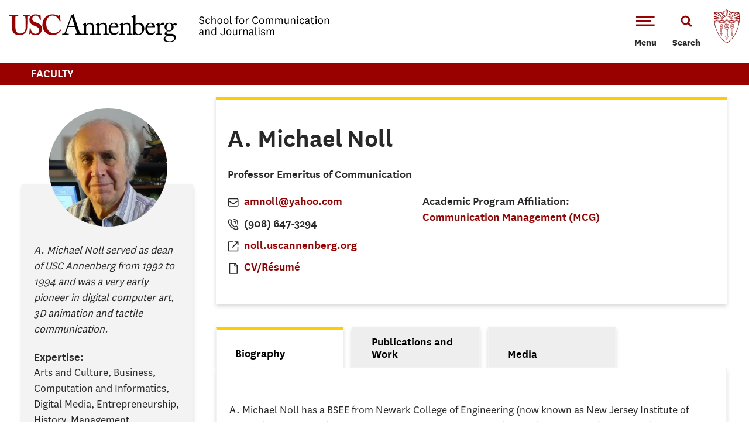

--- FILE ---
content_type: text/html; charset=utf-8
request_url: https://annenberg.usc.edu/faculty/michael-noll
body_size: 102624
content:
<!DOCTYPE html>
<!--[if IEMobile 7]><html class="iem7"  lang="en" dir="ltr"><![endif]-->
<!--[if lte IE 6]><html class="lt-ie9 lt-ie8 lt-ie7"  lang="en" dir="ltr"><![endif]-->
<!--[if (IE 7)&(!IEMobile)]><html class="lt-ie9 lt-ie8"  lang="en" dir="ltr"><![endif]-->
<!--[if IE 8]><html class="lt-ie9"  lang="en" dir="ltr"><![endif]-->
<!--[if (gte IE 9)|(gt IEMobile 7)]><!--><html  lang="en" dir="ltr"><!--<![endif]-->
  <head>
    <!-- Google Tag Manager -->
    <script>(function(w,d,s,l,i){w[l]=w[l]||[];w[l].push({'gtm.start':
    new Date().getTime(),event:'gtm.js'});var f=d.getElementsByTagName(s)[0],
    j=d.createElement(s),dl=l!='dataLayer'?'&l='+l:'';j.async=true;j.src=
    'https://www.googletagmanager.com/gtm.js?id='+i+dl;f.parentNode.insertBefore(j,f);
    })(window,document,'script','dataLayer','GTM-5NRDRDS');</script>
    <!-- End Google Tag Manager -->



    <meta name="theme-color" content="#991B1E">

    <meta http-equiv="Content-Type" content="text/html; charset=utf-8" /><script type="text/javascript">(window.NREUM||(NREUM={})).init={ajax:{deny_list:["bam.nr-data.net"]},feature_flags:["soft_nav"]};(window.NREUM||(NREUM={})).loader_config={licenseKey:"NRJS-60590b282091ab0b91e",applicationID:"673264067",browserID:"673264226"};;/*! For license information please see nr-loader-rum-1.308.0.min.js.LICENSE.txt */
(()=>{var e,t,r={163:(e,t,r)=>{"use strict";r.d(t,{j:()=>E});var n=r(384),i=r(1741);var a=r(2555);r(860).K7.genericEvents;const s="experimental.resources",o="register",c=e=>{if(!e||"string"!=typeof e)return!1;try{document.createDocumentFragment().querySelector(e)}catch{return!1}return!0};var d=r(2614),u=r(944),l=r(8122);const f="[data-nr-mask]",g=e=>(0,l.a)(e,(()=>{const e={feature_flags:[],experimental:{allow_registered_children:!1,resources:!1},mask_selector:"*",block_selector:"[data-nr-block]",mask_input_options:{color:!1,date:!1,"datetime-local":!1,email:!1,month:!1,number:!1,range:!1,search:!1,tel:!1,text:!1,time:!1,url:!1,week:!1,textarea:!1,select:!1,password:!0}};return{ajax:{deny_list:void 0,block_internal:!0,enabled:!0,autoStart:!0},api:{get allow_registered_children(){return e.feature_flags.includes(o)||e.experimental.allow_registered_children},set allow_registered_children(t){e.experimental.allow_registered_children=t},duplicate_registered_data:!1},browser_consent_mode:{enabled:!1},distributed_tracing:{enabled:void 0,exclude_newrelic_header:void 0,cors_use_newrelic_header:void 0,cors_use_tracecontext_headers:void 0,allowed_origins:void 0},get feature_flags(){return e.feature_flags},set feature_flags(t){e.feature_flags=t},generic_events:{enabled:!0,autoStart:!0},harvest:{interval:30},jserrors:{enabled:!0,autoStart:!0},logging:{enabled:!0,autoStart:!0},metrics:{enabled:!0,autoStart:!0},obfuscate:void 0,page_action:{enabled:!0},page_view_event:{enabled:!0,autoStart:!0},page_view_timing:{enabled:!0,autoStart:!0},performance:{capture_marks:!1,capture_measures:!1,capture_detail:!0,resources:{get enabled(){return e.feature_flags.includes(s)||e.experimental.resources},set enabled(t){e.experimental.resources=t},asset_types:[],first_party_domains:[],ignore_newrelic:!0}},privacy:{cookies_enabled:!0},proxy:{assets:void 0,beacon:void 0},session:{expiresMs:d.wk,inactiveMs:d.BB},session_replay:{autoStart:!0,enabled:!1,preload:!1,sampling_rate:10,error_sampling_rate:100,collect_fonts:!1,inline_images:!1,fix_stylesheets:!0,mask_all_inputs:!0,get mask_text_selector(){return e.mask_selector},set mask_text_selector(t){c(t)?e.mask_selector="".concat(t,",").concat(f):""===t||null===t?e.mask_selector=f:(0,u.R)(5,t)},get block_class(){return"nr-block"},get ignore_class(){return"nr-ignore"},get mask_text_class(){return"nr-mask"},get block_selector(){return e.block_selector},set block_selector(t){c(t)?e.block_selector+=",".concat(t):""!==t&&(0,u.R)(6,t)},get mask_input_options(){return e.mask_input_options},set mask_input_options(t){t&&"object"==typeof t?e.mask_input_options={...t,password:!0}:(0,u.R)(7,t)}},session_trace:{enabled:!0,autoStart:!0},soft_navigations:{enabled:!0,autoStart:!0},spa:{enabled:!0,autoStart:!0},ssl:void 0,user_actions:{enabled:!0,elementAttributes:["id","className","tagName","type"]}}})());var p=r(6154),m=r(9324);let h=0;const v={buildEnv:m.F3,distMethod:m.Xs,version:m.xv,originTime:p.WN},b={consented:!1},y={appMetadata:{},get consented(){return this.session?.state?.consent||b.consented},set consented(e){b.consented=e},customTransaction:void 0,denyList:void 0,disabled:!1,harvester:void 0,isolatedBacklog:!1,isRecording:!1,loaderType:void 0,maxBytes:3e4,obfuscator:void 0,onerror:void 0,ptid:void 0,releaseIds:{},session:void 0,timeKeeper:void 0,registeredEntities:[],jsAttributesMetadata:{bytes:0},get harvestCount(){return++h}},_=e=>{const t=(0,l.a)(e,y),r=Object.keys(v).reduce((e,t)=>(e[t]={value:v[t],writable:!1,configurable:!0,enumerable:!0},e),{});return Object.defineProperties(t,r)};var w=r(5701);const x=e=>{const t=e.startsWith("http");e+="/",r.p=t?e:"https://"+e};var R=r(7836),k=r(3241);const A={accountID:void 0,trustKey:void 0,agentID:void 0,licenseKey:void 0,applicationID:void 0,xpid:void 0},S=e=>(0,l.a)(e,A),T=new Set;function E(e,t={},r,s){let{init:o,info:c,loader_config:d,runtime:u={},exposed:l=!0}=t;if(!c){const e=(0,n.pV)();o=e.init,c=e.info,d=e.loader_config}e.init=g(o||{}),e.loader_config=S(d||{}),c.jsAttributes??={},p.bv&&(c.jsAttributes.isWorker=!0),e.info=(0,a.D)(c);const f=e.init,m=[c.beacon,c.errorBeacon];T.has(e.agentIdentifier)||(f.proxy.assets&&(x(f.proxy.assets),m.push(f.proxy.assets)),f.proxy.beacon&&m.push(f.proxy.beacon),e.beacons=[...m],function(e){const t=(0,n.pV)();Object.getOwnPropertyNames(i.W.prototype).forEach(r=>{const n=i.W.prototype[r];if("function"!=typeof n||"constructor"===n)return;let a=t[r];e[r]&&!1!==e.exposed&&"micro-agent"!==e.runtime?.loaderType&&(t[r]=(...t)=>{const n=e[r](...t);return a?a(...t):n})})}(e),(0,n.US)("activatedFeatures",w.B)),u.denyList=[...f.ajax.deny_list||[],...f.ajax.block_internal?m:[]],u.ptid=e.agentIdentifier,u.loaderType=r,e.runtime=_(u),T.has(e.agentIdentifier)||(e.ee=R.ee.get(e.agentIdentifier),e.exposed=l,(0,k.W)({agentIdentifier:e.agentIdentifier,drained:!!w.B?.[e.agentIdentifier],type:"lifecycle",name:"initialize",feature:void 0,data:e.config})),T.add(e.agentIdentifier)}},384:(e,t,r)=>{"use strict";r.d(t,{NT:()=>s,US:()=>u,Zm:()=>o,bQ:()=>d,dV:()=>c,pV:()=>l});var n=r(6154),i=r(1863),a=r(1910);const s={beacon:"bam.nr-data.net",errorBeacon:"bam.nr-data.net"};function o(){return n.gm.NREUM||(n.gm.NREUM={}),void 0===n.gm.newrelic&&(n.gm.newrelic=n.gm.NREUM),n.gm.NREUM}function c(){let e=o();return e.o||(e.o={ST:n.gm.setTimeout,SI:n.gm.setImmediate||n.gm.setInterval,CT:n.gm.clearTimeout,XHR:n.gm.XMLHttpRequest,REQ:n.gm.Request,EV:n.gm.Event,PR:n.gm.Promise,MO:n.gm.MutationObserver,FETCH:n.gm.fetch,WS:n.gm.WebSocket},(0,a.i)(...Object.values(e.o))),e}function d(e,t){let r=o();r.initializedAgents??={},t.initializedAt={ms:(0,i.t)(),date:new Date},r.initializedAgents[e]=t}function u(e,t){o()[e]=t}function l(){return function(){let e=o();const t=e.info||{};e.info={beacon:s.beacon,errorBeacon:s.errorBeacon,...t}}(),function(){let e=o();const t=e.init||{};e.init={...t}}(),c(),function(){let e=o();const t=e.loader_config||{};e.loader_config={...t}}(),o()}},782:(e,t,r)=>{"use strict";r.d(t,{T:()=>n});const n=r(860).K7.pageViewTiming},860:(e,t,r)=>{"use strict";r.d(t,{$J:()=>u,K7:()=>c,P3:()=>d,XX:()=>i,Yy:()=>o,df:()=>a,qY:()=>n,v4:()=>s});const n="events",i="jserrors",a="browser/blobs",s="rum",o="browser/logs",c={ajax:"ajax",genericEvents:"generic_events",jserrors:i,logging:"logging",metrics:"metrics",pageAction:"page_action",pageViewEvent:"page_view_event",pageViewTiming:"page_view_timing",sessionReplay:"session_replay",sessionTrace:"session_trace",softNav:"soft_navigations",spa:"spa"},d={[c.pageViewEvent]:1,[c.pageViewTiming]:2,[c.metrics]:3,[c.jserrors]:4,[c.spa]:5,[c.ajax]:6,[c.sessionTrace]:7,[c.softNav]:8,[c.sessionReplay]:9,[c.logging]:10,[c.genericEvents]:11},u={[c.pageViewEvent]:s,[c.pageViewTiming]:n,[c.ajax]:n,[c.spa]:n,[c.softNav]:n,[c.metrics]:i,[c.jserrors]:i,[c.sessionTrace]:a,[c.sessionReplay]:a,[c.logging]:o,[c.genericEvents]:"ins"}},944:(e,t,r)=>{"use strict";r.d(t,{R:()=>i});var n=r(3241);function i(e,t){"function"==typeof console.debug&&(console.debug("New Relic Warning: https://github.com/newrelic/newrelic-browser-agent/blob/main/docs/warning-codes.md#".concat(e),t),(0,n.W)({agentIdentifier:null,drained:null,type:"data",name:"warn",feature:"warn",data:{code:e,secondary:t}}))}},1687:(e,t,r)=>{"use strict";r.d(t,{Ak:()=>d,Ze:()=>f,x3:()=>u});var n=r(3241),i=r(7836),a=r(3606),s=r(860),o=r(2646);const c={};function d(e,t){const r={staged:!1,priority:s.P3[t]||0};l(e),c[e].get(t)||c[e].set(t,r)}function u(e,t){e&&c[e]&&(c[e].get(t)&&c[e].delete(t),p(e,t,!1),c[e].size&&g(e))}function l(e){if(!e)throw new Error("agentIdentifier required");c[e]||(c[e]=new Map)}function f(e="",t="feature",r=!1){if(l(e),!e||!c[e].get(t)||r)return p(e,t);c[e].get(t).staged=!0,g(e)}function g(e){const t=Array.from(c[e]);t.every(([e,t])=>t.staged)&&(t.sort((e,t)=>e[1].priority-t[1].priority),t.forEach(([t])=>{c[e].delete(t),p(e,t)}))}function p(e,t,r=!0){const s=e?i.ee.get(e):i.ee,c=a.i.handlers;if(!s.aborted&&s.backlog&&c){if((0,n.W)({agentIdentifier:e,type:"lifecycle",name:"drain",feature:t}),r){const e=s.backlog[t],r=c[t];if(r){for(let t=0;e&&t<e.length;++t)m(e[t],r);Object.entries(r).forEach(([e,t])=>{Object.values(t||{}).forEach(t=>{t[0]?.on&&t[0]?.context()instanceof o.y&&t[0].on(e,t[1])})})}}s.isolatedBacklog||delete c[t],s.backlog[t]=null,s.emit("drain-"+t,[])}}function m(e,t){var r=e[1];Object.values(t[r]||{}).forEach(t=>{var r=e[0];if(t[0]===r){var n=t[1],i=e[3],a=e[2];n.apply(i,a)}})}},1738:(e,t,r)=>{"use strict";r.d(t,{U:()=>g,Y:()=>f});var n=r(3241),i=r(9908),a=r(1863),s=r(944),o=r(5701),c=r(3969),d=r(8362),u=r(860),l=r(4261);function f(e,t,r,a){const f=a||r;!f||f[e]&&f[e]!==d.d.prototype[e]||(f[e]=function(){(0,i.p)(c.xV,["API/"+e+"/called"],void 0,u.K7.metrics,r.ee),(0,n.W)({agentIdentifier:r.agentIdentifier,drained:!!o.B?.[r.agentIdentifier],type:"data",name:"api",feature:l.Pl+e,data:{}});try{return t.apply(this,arguments)}catch(e){(0,s.R)(23,e)}})}function g(e,t,r,n,s){const o=e.info;null===r?delete o.jsAttributes[t]:o.jsAttributes[t]=r,(s||null===r)&&(0,i.p)(l.Pl+n,[(0,a.t)(),t,r],void 0,"session",e.ee)}},1741:(e,t,r)=>{"use strict";r.d(t,{W:()=>a});var n=r(944),i=r(4261);class a{#e(e,...t){if(this[e]!==a.prototype[e])return this[e](...t);(0,n.R)(35,e)}addPageAction(e,t){return this.#e(i.hG,e,t)}register(e){return this.#e(i.eY,e)}recordCustomEvent(e,t){return this.#e(i.fF,e,t)}setPageViewName(e,t){return this.#e(i.Fw,e,t)}setCustomAttribute(e,t,r){return this.#e(i.cD,e,t,r)}noticeError(e,t){return this.#e(i.o5,e,t)}setUserId(e,t=!1){return this.#e(i.Dl,e,t)}setApplicationVersion(e){return this.#e(i.nb,e)}setErrorHandler(e){return this.#e(i.bt,e)}addRelease(e,t){return this.#e(i.k6,e,t)}log(e,t){return this.#e(i.$9,e,t)}start(){return this.#e(i.d3)}finished(e){return this.#e(i.BL,e)}recordReplay(){return this.#e(i.CH)}pauseReplay(){return this.#e(i.Tb)}addToTrace(e){return this.#e(i.U2,e)}setCurrentRouteName(e){return this.#e(i.PA,e)}interaction(e){return this.#e(i.dT,e)}wrapLogger(e,t,r){return this.#e(i.Wb,e,t,r)}measure(e,t){return this.#e(i.V1,e,t)}consent(e){return this.#e(i.Pv,e)}}},1863:(e,t,r)=>{"use strict";function n(){return Math.floor(performance.now())}r.d(t,{t:()=>n})},1910:(e,t,r)=>{"use strict";r.d(t,{i:()=>a});var n=r(944);const i=new Map;function a(...e){return e.every(e=>{if(i.has(e))return i.get(e);const t="function"==typeof e?e.toString():"",r=t.includes("[native code]"),a=t.includes("nrWrapper");return r||a||(0,n.R)(64,e?.name||t),i.set(e,r),r})}},2555:(e,t,r)=>{"use strict";r.d(t,{D:()=>o,f:()=>s});var n=r(384),i=r(8122);const a={beacon:n.NT.beacon,errorBeacon:n.NT.errorBeacon,licenseKey:void 0,applicationID:void 0,sa:void 0,queueTime:void 0,applicationTime:void 0,ttGuid:void 0,user:void 0,account:void 0,product:void 0,extra:void 0,jsAttributes:{},userAttributes:void 0,atts:void 0,transactionName:void 0,tNamePlain:void 0};function s(e){try{return!!e.licenseKey&&!!e.errorBeacon&&!!e.applicationID}catch(e){return!1}}const o=e=>(0,i.a)(e,a)},2614:(e,t,r)=>{"use strict";r.d(t,{BB:()=>s,H3:()=>n,g:()=>d,iL:()=>c,tS:()=>o,uh:()=>i,wk:()=>a});const n="NRBA",i="SESSION",a=144e5,s=18e5,o={STARTED:"session-started",PAUSE:"session-pause",RESET:"session-reset",RESUME:"session-resume",UPDATE:"session-update"},c={SAME_TAB:"same-tab",CROSS_TAB:"cross-tab"},d={OFF:0,FULL:1,ERROR:2}},2646:(e,t,r)=>{"use strict";r.d(t,{y:()=>n});class n{constructor(e){this.contextId=e}}},2843:(e,t,r)=>{"use strict";r.d(t,{G:()=>a,u:()=>i});var n=r(3878);function i(e,t=!1,r,i){(0,n.DD)("visibilitychange",function(){if(t)return void("hidden"===document.visibilityState&&e());e(document.visibilityState)},r,i)}function a(e,t,r){(0,n.sp)("pagehide",e,t,r)}},3241:(e,t,r)=>{"use strict";r.d(t,{W:()=>a});var n=r(6154);const i="newrelic";function a(e={}){try{n.gm.dispatchEvent(new CustomEvent(i,{detail:e}))}catch(e){}}},3606:(e,t,r)=>{"use strict";r.d(t,{i:()=>a});var n=r(9908);a.on=s;var i=a.handlers={};function a(e,t,r,a){s(a||n.d,i,e,t,r)}function s(e,t,r,i,a){a||(a="feature"),e||(e=n.d);var s=t[a]=t[a]||{};(s[r]=s[r]||[]).push([e,i])}},3878:(e,t,r)=>{"use strict";function n(e,t){return{capture:e,passive:!1,signal:t}}function i(e,t,r=!1,i){window.addEventListener(e,t,n(r,i))}function a(e,t,r=!1,i){document.addEventListener(e,t,n(r,i))}r.d(t,{DD:()=>a,jT:()=>n,sp:()=>i})},3969:(e,t,r)=>{"use strict";r.d(t,{TZ:()=>n,XG:()=>o,rs:()=>i,xV:()=>s,z_:()=>a});const n=r(860).K7.metrics,i="sm",a="cm",s="storeSupportabilityMetrics",o="storeEventMetrics"},4234:(e,t,r)=>{"use strict";r.d(t,{W:()=>a});var n=r(7836),i=r(1687);class a{constructor(e,t){this.agentIdentifier=e,this.ee=n.ee.get(e),this.featureName=t,this.blocked=!1}deregisterDrain(){(0,i.x3)(this.agentIdentifier,this.featureName)}}},4261:(e,t,r)=>{"use strict";r.d(t,{$9:()=>d,BL:()=>o,CH:()=>g,Dl:()=>_,Fw:()=>y,PA:()=>h,Pl:()=>n,Pv:()=>k,Tb:()=>l,U2:()=>a,V1:()=>R,Wb:()=>x,bt:()=>b,cD:()=>v,d3:()=>w,dT:()=>c,eY:()=>p,fF:()=>f,hG:()=>i,k6:()=>s,nb:()=>m,o5:()=>u});const n="api-",i="addPageAction",a="addToTrace",s="addRelease",o="finished",c="interaction",d="log",u="noticeError",l="pauseReplay",f="recordCustomEvent",g="recordReplay",p="register",m="setApplicationVersion",h="setCurrentRouteName",v="setCustomAttribute",b="setErrorHandler",y="setPageViewName",_="setUserId",w="start",x="wrapLogger",R="measure",k="consent"},5289:(e,t,r)=>{"use strict";r.d(t,{GG:()=>s,Qr:()=>c,sB:()=>o});var n=r(3878),i=r(6389);function a(){return"undefined"==typeof document||"complete"===document.readyState}function s(e,t){if(a())return e();const r=(0,i.J)(e),s=setInterval(()=>{a()&&(clearInterval(s),r())},500);(0,n.sp)("load",r,t)}function o(e){if(a())return e();(0,n.DD)("DOMContentLoaded",e)}function c(e){if(a())return e();(0,n.sp)("popstate",e)}},5607:(e,t,r)=>{"use strict";r.d(t,{W:()=>n});const n=(0,r(9566).bz)()},5701:(e,t,r)=>{"use strict";r.d(t,{B:()=>a,t:()=>s});var n=r(3241);const i=new Set,a={};function s(e,t){const r=t.agentIdentifier;a[r]??={},e&&"object"==typeof e&&(i.has(r)||(t.ee.emit("rumresp",[e]),a[r]=e,i.add(r),(0,n.W)({agentIdentifier:r,loaded:!0,drained:!0,type:"lifecycle",name:"load",feature:void 0,data:e})))}},6154:(e,t,r)=>{"use strict";r.d(t,{OF:()=>c,RI:()=>i,WN:()=>u,bv:()=>a,eN:()=>l,gm:()=>s,mw:()=>o,sb:()=>d});var n=r(1863);const i="undefined"!=typeof window&&!!window.document,a="undefined"!=typeof WorkerGlobalScope&&("undefined"!=typeof self&&self instanceof WorkerGlobalScope&&self.navigator instanceof WorkerNavigator||"undefined"!=typeof globalThis&&globalThis instanceof WorkerGlobalScope&&globalThis.navigator instanceof WorkerNavigator),s=i?window:"undefined"!=typeof WorkerGlobalScope&&("undefined"!=typeof self&&self instanceof WorkerGlobalScope&&self||"undefined"!=typeof globalThis&&globalThis instanceof WorkerGlobalScope&&globalThis),o=Boolean("hidden"===s?.document?.visibilityState),c=/iPad|iPhone|iPod/.test(s.navigator?.userAgent),d=c&&"undefined"==typeof SharedWorker,u=((()=>{const e=s.navigator?.userAgent?.match(/Firefox[/\s](\d+\.\d+)/);Array.isArray(e)&&e.length>=2&&e[1]})(),Date.now()-(0,n.t)()),l=()=>"undefined"!=typeof PerformanceNavigationTiming&&s?.performance?.getEntriesByType("navigation")?.[0]?.responseStart},6389:(e,t,r)=>{"use strict";function n(e,t=500,r={}){const n=r?.leading||!1;let i;return(...r)=>{n&&void 0===i&&(e.apply(this,r),i=setTimeout(()=>{i=clearTimeout(i)},t)),n||(clearTimeout(i),i=setTimeout(()=>{e.apply(this,r)},t))}}function i(e){let t=!1;return(...r)=>{t||(t=!0,e.apply(this,r))}}r.d(t,{J:()=>i,s:()=>n})},6630:(e,t,r)=>{"use strict";r.d(t,{T:()=>n});const n=r(860).K7.pageViewEvent},7699:(e,t,r)=>{"use strict";r.d(t,{It:()=>a,KC:()=>o,No:()=>i,qh:()=>s});var n=r(860);const i=16e3,a=1e6,s="SESSION_ERROR",o={[n.K7.logging]:!0,[n.K7.genericEvents]:!1,[n.K7.jserrors]:!1,[n.K7.ajax]:!1}},7836:(e,t,r)=>{"use strict";r.d(t,{P:()=>o,ee:()=>c});var n=r(384),i=r(8990),a=r(2646),s=r(5607);const o="nr@context:".concat(s.W),c=function e(t,r){var n={},s={},u={},l=!1;try{l=16===r.length&&d.initializedAgents?.[r]?.runtime.isolatedBacklog}catch(e){}var f={on:p,addEventListener:p,removeEventListener:function(e,t){var r=n[e];if(!r)return;for(var i=0;i<r.length;i++)r[i]===t&&r.splice(i,1)},emit:function(e,r,n,i,a){!1!==a&&(a=!0);if(c.aborted&&!i)return;t&&a&&t.emit(e,r,n);var o=g(n);m(e).forEach(e=>{e.apply(o,r)});var d=v()[s[e]];d&&d.push([f,e,r,o]);return o},get:h,listeners:m,context:g,buffer:function(e,t){const r=v();if(t=t||"feature",f.aborted)return;Object.entries(e||{}).forEach(([e,n])=>{s[n]=t,t in r||(r[t]=[])})},abort:function(){f._aborted=!0,Object.keys(f.backlog).forEach(e=>{delete f.backlog[e]})},isBuffering:function(e){return!!v()[s[e]]},debugId:r,backlog:l?{}:t&&"object"==typeof t.backlog?t.backlog:{},isolatedBacklog:l};return Object.defineProperty(f,"aborted",{get:()=>{let e=f._aborted||!1;return e||(t&&(e=t.aborted),e)}}),f;function g(e){return e&&e instanceof a.y?e:e?(0,i.I)(e,o,()=>new a.y(o)):new a.y(o)}function p(e,t){n[e]=m(e).concat(t)}function m(e){return n[e]||[]}function h(t){return u[t]=u[t]||e(f,t)}function v(){return f.backlog}}(void 0,"globalEE"),d=(0,n.Zm)();d.ee||(d.ee=c)},8122:(e,t,r)=>{"use strict";r.d(t,{a:()=>i});var n=r(944);function i(e,t){try{if(!e||"object"!=typeof e)return(0,n.R)(3);if(!t||"object"!=typeof t)return(0,n.R)(4);const r=Object.create(Object.getPrototypeOf(t),Object.getOwnPropertyDescriptors(t)),a=0===Object.keys(r).length?e:r;for(let s in a)if(void 0!==e[s])try{if(null===e[s]){r[s]=null;continue}Array.isArray(e[s])&&Array.isArray(t[s])?r[s]=Array.from(new Set([...e[s],...t[s]])):"object"==typeof e[s]&&"object"==typeof t[s]?r[s]=i(e[s],t[s]):r[s]=e[s]}catch(e){r[s]||(0,n.R)(1,e)}return r}catch(e){(0,n.R)(2,e)}}},8362:(e,t,r)=>{"use strict";r.d(t,{d:()=>a});var n=r(9566),i=r(1741);class a extends i.W{agentIdentifier=(0,n.LA)(16)}},8374:(e,t,r)=>{r.nc=(()=>{try{return document?.currentScript?.nonce}catch(e){}return""})()},8990:(e,t,r)=>{"use strict";r.d(t,{I:()=>i});var n=Object.prototype.hasOwnProperty;function i(e,t,r){if(n.call(e,t))return e[t];var i=r();if(Object.defineProperty&&Object.keys)try{return Object.defineProperty(e,t,{value:i,writable:!0,enumerable:!1}),i}catch(e){}return e[t]=i,i}},9324:(e,t,r)=>{"use strict";r.d(t,{F3:()=>i,Xs:()=>a,xv:()=>n});const n="1.308.0",i="PROD",a="CDN"},9566:(e,t,r)=>{"use strict";r.d(t,{LA:()=>o,bz:()=>s});var n=r(6154);const i="xxxxxxxx-xxxx-4xxx-yxxx-xxxxxxxxxxxx";function a(e,t){return e?15&e[t]:16*Math.random()|0}function s(){const e=n.gm?.crypto||n.gm?.msCrypto;let t,r=0;return e&&e.getRandomValues&&(t=e.getRandomValues(new Uint8Array(30))),i.split("").map(e=>"x"===e?a(t,r++).toString(16):"y"===e?(3&a()|8).toString(16):e).join("")}function o(e){const t=n.gm?.crypto||n.gm?.msCrypto;let r,i=0;t&&t.getRandomValues&&(r=t.getRandomValues(new Uint8Array(e)));const s=[];for(var o=0;o<e;o++)s.push(a(r,i++).toString(16));return s.join("")}},9908:(e,t,r)=>{"use strict";r.d(t,{d:()=>n,p:()=>i});var n=r(7836).ee.get("handle");function i(e,t,r,i,a){a?(a.buffer([e],i),a.emit(e,t,r)):(n.buffer([e],i),n.emit(e,t,r))}}},n={};function i(e){var t=n[e];if(void 0!==t)return t.exports;var a=n[e]={exports:{}};return r[e](a,a.exports,i),a.exports}i.m=r,i.d=(e,t)=>{for(var r in t)i.o(t,r)&&!i.o(e,r)&&Object.defineProperty(e,r,{enumerable:!0,get:t[r]})},i.f={},i.e=e=>Promise.all(Object.keys(i.f).reduce((t,r)=>(i.f[r](e,t),t),[])),i.u=e=>"nr-rum-1.308.0.min.js",i.o=(e,t)=>Object.prototype.hasOwnProperty.call(e,t),e={},t="NRBA-1.308.0.PROD:",i.l=(r,n,a,s)=>{if(e[r])e[r].push(n);else{var o,c;if(void 0!==a)for(var d=document.getElementsByTagName("script"),u=0;u<d.length;u++){var l=d[u];if(l.getAttribute("src")==r||l.getAttribute("data-webpack")==t+a){o=l;break}}if(!o){c=!0;var f={296:"sha512-+MIMDsOcckGXa1EdWHqFNv7P+JUkd5kQwCBr3KE6uCvnsBNUrdSt4a/3/L4j4TxtnaMNjHpza2/erNQbpacJQA=="};(o=document.createElement("script")).charset="utf-8",i.nc&&o.setAttribute("nonce",i.nc),o.setAttribute("data-webpack",t+a),o.src=r,0!==o.src.indexOf(window.location.origin+"/")&&(o.crossOrigin="anonymous"),f[s]&&(o.integrity=f[s])}e[r]=[n];var g=(t,n)=>{o.onerror=o.onload=null,clearTimeout(p);var i=e[r];if(delete e[r],o.parentNode&&o.parentNode.removeChild(o),i&&i.forEach(e=>e(n)),t)return t(n)},p=setTimeout(g.bind(null,void 0,{type:"timeout",target:o}),12e4);o.onerror=g.bind(null,o.onerror),o.onload=g.bind(null,o.onload),c&&document.head.appendChild(o)}},i.r=e=>{"undefined"!=typeof Symbol&&Symbol.toStringTag&&Object.defineProperty(e,Symbol.toStringTag,{value:"Module"}),Object.defineProperty(e,"__esModule",{value:!0})},i.p="https://js-agent.newrelic.com/",(()=>{var e={374:0,840:0};i.f.j=(t,r)=>{var n=i.o(e,t)?e[t]:void 0;if(0!==n)if(n)r.push(n[2]);else{var a=new Promise((r,i)=>n=e[t]=[r,i]);r.push(n[2]=a);var s=i.p+i.u(t),o=new Error;i.l(s,r=>{if(i.o(e,t)&&(0!==(n=e[t])&&(e[t]=void 0),n)){var a=r&&("load"===r.type?"missing":r.type),s=r&&r.target&&r.target.src;o.message="Loading chunk "+t+" failed: ("+a+": "+s+")",o.name="ChunkLoadError",o.type=a,o.request=s,n[1](o)}},"chunk-"+t,t)}};var t=(t,r)=>{var n,a,[s,o,c]=r,d=0;if(s.some(t=>0!==e[t])){for(n in o)i.o(o,n)&&(i.m[n]=o[n]);if(c)c(i)}for(t&&t(r);d<s.length;d++)a=s[d],i.o(e,a)&&e[a]&&e[a][0](),e[a]=0},r=self["webpackChunk:NRBA-1.308.0.PROD"]=self["webpackChunk:NRBA-1.308.0.PROD"]||[];r.forEach(t.bind(null,0)),r.push=t.bind(null,r.push.bind(r))})(),(()=>{"use strict";i(8374);var e=i(8362),t=i(860);const r=Object.values(t.K7);var n=i(163);var a=i(9908),s=i(1863),o=i(4261),c=i(1738);var d=i(1687),u=i(4234),l=i(5289),f=i(6154),g=i(944),p=i(384);const m=e=>f.RI&&!0===e?.privacy.cookies_enabled;function h(e){return!!(0,p.dV)().o.MO&&m(e)&&!0===e?.session_trace.enabled}var v=i(6389),b=i(7699);class y extends u.W{constructor(e,t){super(e.agentIdentifier,t),this.agentRef=e,this.abortHandler=void 0,this.featAggregate=void 0,this.loadedSuccessfully=void 0,this.onAggregateImported=new Promise(e=>{this.loadedSuccessfully=e}),this.deferred=Promise.resolve(),!1===e.init[this.featureName].autoStart?this.deferred=new Promise((t,r)=>{this.ee.on("manual-start-all",(0,v.J)(()=>{(0,d.Ak)(e.agentIdentifier,this.featureName),t()}))}):(0,d.Ak)(e.agentIdentifier,t)}importAggregator(e,t,r={}){if(this.featAggregate)return;const n=async()=>{let n;await this.deferred;try{if(m(e.init)){const{setupAgentSession:t}=await i.e(296).then(i.bind(i,3305));n=t(e)}}catch(e){(0,g.R)(20,e),this.ee.emit("internal-error",[e]),(0,a.p)(b.qh,[e],void 0,this.featureName,this.ee)}try{if(!this.#t(this.featureName,n,e.init))return(0,d.Ze)(this.agentIdentifier,this.featureName),void this.loadedSuccessfully(!1);const{Aggregate:i}=await t();this.featAggregate=new i(e,r),e.runtime.harvester.initializedAggregates.push(this.featAggregate),this.loadedSuccessfully(!0)}catch(e){(0,g.R)(34,e),this.abortHandler?.(),(0,d.Ze)(this.agentIdentifier,this.featureName,!0),this.loadedSuccessfully(!1),this.ee&&this.ee.abort()}};f.RI?(0,l.GG)(()=>n(),!0):n()}#t(e,r,n){if(this.blocked)return!1;switch(e){case t.K7.sessionReplay:return h(n)&&!!r;case t.K7.sessionTrace:return!!r;default:return!0}}}var _=i(6630),w=i(2614),x=i(3241);class R extends y{static featureName=_.T;constructor(e){var t;super(e,_.T),this.setupInspectionEvents(e.agentIdentifier),t=e,(0,c.Y)(o.Fw,function(e,r){"string"==typeof e&&("/"!==e.charAt(0)&&(e="/"+e),t.runtime.customTransaction=(r||"http://custom.transaction")+e,(0,a.p)(o.Pl+o.Fw,[(0,s.t)()],void 0,void 0,t.ee))},t),this.importAggregator(e,()=>i.e(296).then(i.bind(i,3943)))}setupInspectionEvents(e){const t=(t,r)=>{t&&(0,x.W)({agentIdentifier:e,timeStamp:t.timeStamp,loaded:"complete"===t.target.readyState,type:"window",name:r,data:t.target.location+""})};(0,l.sB)(e=>{t(e,"DOMContentLoaded")}),(0,l.GG)(e=>{t(e,"load")}),(0,l.Qr)(e=>{t(e,"navigate")}),this.ee.on(w.tS.UPDATE,(t,r)=>{(0,x.W)({agentIdentifier:e,type:"lifecycle",name:"session",data:r})})}}class k extends e.d{constructor(e){var t;(super(),f.gm)?(this.features={},(0,p.bQ)(this.agentIdentifier,this),this.desiredFeatures=new Set(e.features||[]),this.desiredFeatures.add(R),(0,n.j)(this,e,e.loaderType||"agent"),t=this,(0,c.Y)(o.cD,function(e,r,n=!1){if("string"==typeof e){if(["string","number","boolean"].includes(typeof r)||null===r)return(0,c.U)(t,e,r,o.cD,n);(0,g.R)(40,typeof r)}else(0,g.R)(39,typeof e)},t),function(e){(0,c.Y)(o.Dl,function(t,r=!1){if("string"!=typeof t&&null!==t)return void(0,g.R)(41,typeof t);const n=e.info.jsAttributes["enduser.id"];r&&null!=n&&n!==t?(0,a.p)(o.Pl+"setUserIdAndResetSession",[t],void 0,"session",e.ee):(0,c.U)(e,"enduser.id",t,o.Dl,!0)},e)}(this),function(e){(0,c.Y)(o.nb,function(t){if("string"==typeof t||null===t)return(0,c.U)(e,"application.version",t,o.nb,!1);(0,g.R)(42,typeof t)},e)}(this),function(e){(0,c.Y)(o.d3,function(){e.ee.emit("manual-start-all")},e)}(this),function(e){(0,c.Y)(o.Pv,function(t=!0){if("boolean"==typeof t){if((0,a.p)(o.Pl+o.Pv,[t],void 0,"session",e.ee),e.runtime.consented=t,t){const t=e.features.page_view_event;t.onAggregateImported.then(e=>{const r=t.featAggregate;e&&!r.sentRum&&r.sendRum()})}}else(0,g.R)(65,typeof t)},e)}(this),this.run()):(0,g.R)(21)}get config(){return{info:this.info,init:this.init,loader_config:this.loader_config,runtime:this.runtime}}get api(){return this}run(){try{const e=function(e){const t={};return r.forEach(r=>{t[r]=!!e[r]?.enabled}),t}(this.init),n=[...this.desiredFeatures];n.sort((e,r)=>t.P3[e.featureName]-t.P3[r.featureName]),n.forEach(r=>{if(!e[r.featureName]&&r.featureName!==t.K7.pageViewEvent)return;if(r.featureName===t.K7.spa)return void(0,g.R)(67);const n=function(e){switch(e){case t.K7.ajax:return[t.K7.jserrors];case t.K7.sessionTrace:return[t.K7.ajax,t.K7.pageViewEvent];case t.K7.sessionReplay:return[t.K7.sessionTrace];case t.K7.pageViewTiming:return[t.K7.pageViewEvent];default:return[]}}(r.featureName).filter(e=>!(e in this.features));n.length>0&&(0,g.R)(36,{targetFeature:r.featureName,missingDependencies:n}),this.features[r.featureName]=new r(this)})}catch(e){(0,g.R)(22,e);for(const e in this.features)this.features[e].abortHandler?.();const t=(0,p.Zm)();delete t.initializedAgents[this.agentIdentifier]?.features,delete this.sharedAggregator;return t.ee.get(this.agentIdentifier).abort(),!1}}}var A=i(2843),S=i(782);class T extends y{static featureName=S.T;constructor(e){super(e,S.T),f.RI&&((0,A.u)(()=>(0,a.p)("docHidden",[(0,s.t)()],void 0,S.T,this.ee),!0),(0,A.G)(()=>(0,a.p)("winPagehide",[(0,s.t)()],void 0,S.T,this.ee)),this.importAggregator(e,()=>i.e(296).then(i.bind(i,2117))))}}var E=i(3969);class I extends y{static featureName=E.TZ;constructor(e){super(e,E.TZ),f.RI&&document.addEventListener("securitypolicyviolation",e=>{(0,a.p)(E.xV,["Generic/CSPViolation/Detected"],void 0,this.featureName,this.ee)}),this.importAggregator(e,()=>i.e(296).then(i.bind(i,9623)))}}new k({features:[R,T,I],loaderType:"lite"})})()})();</script>
<meta name="description" content=",A. Michael Noll served as dean of USC Annenberg from 1992 to 1994 and was a very early pioneer in digital computer art, 3D animation and tactile communication." />
<meta name="generator" content="Drupal 7 (http://drupal.org)" />
<link rel="canonical" href="https://annenberg.usc.edu/faculty/michael-noll" />
<link rel="shortlink" href="https://annenberg.usc.edu/node/68706" />
<meta property="og:url" content="http://annenberg.usc.edu/faculty/michael-noll" />
<meta property="og:title" content="A. Michael Noll" />
<meta property="og:description" content="A. Michael Noll served as dean of USC Annenberg from 1992 to 1994 and was a very early pioneer in digital computer art, 3D animation and tactile communication." />
<meta property="og:image" content="https://annenberg.usc.edu/sites/default/files/80339788_noll_photo_2012_blurred.jpg" />
<meta name="twitter:card" content="summary_large_image" />
<meta name="twitter:site" content="@uscannenberg" />
<meta name="twitter:creator" content="@uscannenberg" />
<meta name="twitter:url" content="https://annenberg.usc.edu/faculty/michael-noll" />
<meta name="twitter:title" content="A. Michael Noll" />
    <title>A. Michael Noll | USC Annenberg</title>
    <link rel="apple-touch-icon" sizes="57x57" href="/sites/all/themes/annenberg/icons/favicon-57x57.png">
    <link rel="apple-touch-icon" sizes="114x114" href="/sites/all/themes/annenberg/icons/favicon-114x114.png">
    <link rel="apple-touch-icon" sizes="72x72" href="/sites/all/themes/annenberg/icons/favicon-72x72.png">
    <link rel="apple-touch-icon" sizes="144x144" href="/sites/all/themes/annenberg/icons/favicon-144x144.png">
    <link rel="apple-touch-icon" sizes="60x60" href="/sites/all/themes/annenberg/icons/favicon-60x60.png">
    <link rel="apple-touch-icon" sizes="120x120" href="/sites/all/themes/annenberg/icons/favicon-120x120.png">
    <link rel="apple-touch-icon" sizes="76x76" href="/sites/all/themes/annenberg/icons/favicon-76x76.png">
    <link rel="apple-touch-icon" sizes="152x152" href="/sites/all/themes/annenberg/icons/favicon-152x152.png">
    <link rel="apple-touch-icon" sizes="180x180" href="/sites/all/themes/annenberg/icons/favicon-180x180.png">
    <link rel="icon" type="image/png" href="/sites/all/themes/annenberg/icons/favicon-192x192.png" sizes="192x192">
    <link rel="icon" type="image/png" href="/sites/all/themes/annenberg/icons/favicon-160x160.png" sizes="160x160">
    <link rel="icon" type="image/png" href="/sites/all/themes/annenberg/icons/favicon-96x96.png" sizes="96x96">
    <link rel="icon" type="image/png" href="/sites/all/themes/annenberg/icons/favicon-16x16.png" sizes="16x16">
    <link rel="icon" type="image/png" href="/sites/all/themes/annenberg/icons/favicon-32x32.png" sizes="32x32">
    <meta name="msapplication-TileColor" content="#FFCC05">
    <meta name="msapplication-TileImage" content="/sites/all/themes/annenberg/icons/mstile-144x144.png">
    <link type="text/css" rel="stylesheet" href="https://annenberg.usc.edu/sites/default/files/css/css_lQaZfjVpwP_oGNqdtWCSpJT1EMqXdMiU84ekLLxQnc4.css" media="all" />
<link type="text/css" rel="stylesheet" href="https://annenberg.usc.edu/sites/default/files/css/css_69iQNH9_V5jG-ypN2uK1-Lehh5o2pv6am8NNHLtqn_M.css" media="all" />
<link type="text/css" rel="stylesheet" href="https://annenberg.usc.edu/sites/default/files/css/css_DMxX62rwvcrZ3_XTFZTPzgA80vS8TtQ2InPzvITXcsc.css" media="all" />
<link type="text/css" rel="stylesheet" href="https://annenberg.usc.edu/sites/default/files/css/css_AbpHGcgLb-kRsJGnwFEktk7uzpZOCcBY74-YBdrKVGs.css" media="all" />
<link type="text/css" rel="stylesheet" href="https://annenberg.usc.edu/sites/default/files/css/css_Q4HmMZqMdHrn8GpRwF_nqPzsZ_m_9sZ6FRQiec2VS7k.css" media="all" />
    <script type="text/javascript" src="https://annenberg.usc.edu/sites/default/files/js/js_mOx0WHl6cNZI0fqrVldT0Ay6Zv7VRFDm9LexZoNN_NI.js"></script>
<script type="text/javascript">
<!--//--><![CDATA[//><!--
document.createElement( "picture" );
//--><!]]>
</script>
<script type="text/javascript" src="https://annenberg.usc.edu/sites/default/files/js/js_VPkB23DwvoY-_r2DUAZLhCLeGFoPsrquWLm_ZXst9-c.js"></script>
<script type="text/javascript" src="https://annenberg.usc.edu/sites/default/files/js/js_vDuJmZRaM260YC8JDGbKLheBEPx4HS0wXQiIYIoctJ4.js"></script>
<script type="text/javascript" src="https://annenberg.usc.edu/sites/default/files/js/js_bZrma6REH41F4Q9eZihxRjRy08aEerJCkYoX2VLlG9s.js"></script>
<script type="text/javascript" src="https://annenberg.usc.edu/sites/default/files/js/js_N23fS6ooC-uvOJ2j7mtuBbVQeGAvoXnACb9oAiqrOPE.js"></script>
<script type="text/javascript" src="https://annenberg.usc.edu/sites/default/files/js/js_EOyQO3d5HjlRhtJ3lCr0LqRu22Nzgdp5VQfarw8ti1A.js"></script>
<script type="text/javascript">
<!--//--><![CDATA[//><!--
jQuery.extend(Drupal.settings, {"basePath":"\/","pathPrefix":"","setHasJsCookie":0,"ajaxPageState":{"theme":"annenberg","theme_token":"XcPsroCOUs196YApqeVPsDtX005P0iTZtmrCIAD30bQ","js":{"sites\/all\/modules\/contrib\/picture\/picturefill\/picturefill.min.js":1,"sites\/all\/modules\/contrib\/picture\/picture.min.js":1,"sites\/all\/modules\/contrib\/tag1d7es_jquery_update\/replace\/jquery\/1.12\/jquery.min.js":1,"0":1,"misc\/jquery-extend-3.4.0.js":1,"misc\/jquery-html-prefilter-3.5.0-backport.js":1,"misc\/jquery.once.js":1,"misc\/drupal.js":1,"sites\/all\/libraries\/fitvids\/jquery.fitvids.js":1,"sites\/all\/modules\/contrib\/tag1d7es_jquery_update\/js\/jquery_browser.js":1,"sites\/all\/modules\/contrib\/field_group\/horizontal-tabs\/horizontal-tabs.js":1,"sites\/all\/modules\/contrib\/entityreference\/js\/entityreference.js":1,"sites\/all\/modules\/contrib\/fitvids\/fitvids.js":1,"sites\/all\/modules\/contrib\/field_group\/field_group.js":1,"sites\/all\/themes\/annenberg\/js\/vendor\/matchheight\/jquery.matchHeight-min.js":1,"sites\/all\/themes\/annenberg\/js\/script.js":1,"sites\/all\/themes\/annenberg\/js\/header-d9.js":1},"css":{"modules\/system\/system.base.css":1,"modules\/system\/system.menus.css":1,"modules\/system\/system.messages.css":1,"modules\/system\/system.theme.css":1,"sites\/all\/modules\/contrib\/field_group\/horizontal-tabs\/horizontal-tabs.css":1,"modules\/comment\/comment.css":1,"sites\/all\/modules\/contrib\/date\/date_repeat_field\/date_repeat_field.css":1,"modules\/field\/theme\/field.css":1,"sites\/all\/modules\/contrib\/fitvids\/fitvids.css":1,"modules\/node\/node.css":1,"sites\/all\/modules\/contrib\/picture\/picture_wysiwyg.css":1,"sites\/all\/modules\/contrib\/relation_add\/relation_add.css":1,"modules\/search\/search.css":1,"modules\/user\/user.css":1,"sites\/all\/modules\/contrib\/views\/css\/views.css":1,"sites\/all\/modules\/contrib\/ctools\/css\/ctools.css":1,"sites\/all\/modules\/contrib\/panels\/css\/panels.css":1,"sites\/all\/themes\/annenberg\/layouts\/annenberg_standard\/annenberg_standard.css":1,"modules\/taxonomy\/taxonomy.css":1,"sites\/all\/themes\/annenberg\/addressfield.css":1,"sites\/all\/themes\/annenberg\/aggregator.css":1,"sites\/all\/themes\/annenberg\/block.css":1,"sites\/all\/themes\/annenberg\/book.css":1,"sites\/all\/themes\/annenberg\/comment.css":1,"sites\/all\/themes\/annenberg\/dblog.css":1,"sites\/all\/themes\/annenberg\/field.css":1,"sites\/all\/themes\/annenberg\/file.css":1,"sites\/all\/themes\/annenberg\/filter.css":1,"sites\/all\/themes\/annenberg\/forum.css":1,"sites\/all\/themes\/annenberg\/help.css":1,"sites\/all\/themes\/annenberg\/menu.css":1,"sites\/all\/themes\/annenberg\/node.css":1,"sites\/all\/themes\/annenberg\/openid.css":1,"sites\/all\/themes\/annenberg\/poll.css":1,"sites\/all\/themes\/annenberg\/profile.css":1,"sites\/all\/themes\/annenberg\/search.css":1,"sites\/all\/themes\/annenberg\/statistics.css":1,"sites\/all\/themes\/annenberg\/syslog.css":1,"sites\/all\/themes\/annenberg\/admin.css":1,"sites\/all\/themes\/annenberg\/maintenance.css":1,"sites\/all\/themes\/annenberg\/system.css":1,"sites\/all\/themes\/annenberg\/system.admin.css":1,"sites\/all\/themes\/annenberg\/system.maintenance.css":1,"sites\/all\/themes\/annenberg\/system.messages.css":1,"sites\/all\/themes\/annenberg\/system.theme.css":1,"sites\/all\/themes\/annenberg\/system.menus.css":1,"sites\/all\/themes\/annenberg\/taxonomy.css":1,"sites\/all\/themes\/annenberg\/tracker.css":1,"sites\/all\/themes\/annenberg\/update.css":1,"sites\/all\/themes\/annenberg\/user.css":1,"sites\/all\/themes\/annenberg\/views.css":1,"sites\/all\/themes\/annenberg\/ctools.css":1,"sites\/all\/themes\/annenberg\/panels.css":1,"sites\/all\/themes\/annenberg\/jquery.ui.core.css":1,"sites\/all\/themes\/annenberg\/jquery.ui.theme.css":1,"sites\/all\/themes\/annenberg\/twitter.css":1,"sites\/all\/themes\/annenberg\/css\/style.css":1,"sites\/all\/themes\/annenberg\/css\/style-personnel.css":1}},"field_group":{"htab":"full","div":"full","htabs":"full","html-element":"full"},"fitvids":{"custom_domains":["iframe[src^=\u0027\/\/cdnapi.kaltura.com\u0027]","iframe[src^=\u0027http:\/\/www.ustream.tv\u0027]"],"selectors":["body"],"simplifymarkup":1}});
//--><!]]>
</script>

    <meta name="viewport" content="width=device-width, initial-scale=1.0">
    <!--[if IEMobile]><meta http-equiv="cleartype" content="on"><![endif]-->


  </head>
    <body class="html not-front not-logged-in no-sidebars page-node page-node- page-node-68706 node-type-faculty-profile depth-1-faculty depth-2-michael-noll depth-count-2 " >
    <!-- Google Tag Manager (noscript) -->
    <noscript><iframe src="https://www.googletagmanager.com/ns.html?id=GTM-5NRDRDS"
    height="0" width="0" style="display:none;visibility:hidden"></iframe></noscript>
    <!-- End Google Tag Manager (noscript) -->


    <div id="skip-link">
      <a href="#main-content" class="element-invisible element-focusable"> -->Skip to main content</a>
    </div>
        <div id="page">
    <header id="header-d9" role="banner">
    <header class="header">
  <div class="header__inner">
    <div class="header__primary">
      <div class="header__branding">
        
        <div class="logo">
          <a class="logo__link" title="USC Annenberg Home" href="/">
            <svg viewBox="0 0 547 48" fill="none" xmlns="http://www.w3.org/2000/svg">
            <path d="M111.639 20.2784C111.215 18.8611 107.373 7.02595 107.131 6.31125C106.985 5.98418 106.9 5.64499 106.755 5.64499C106.561 5.64499 106.379 5.97206 106.234 6.3597C106.004 6.9775 101.495 19.1033 101.168 20.2784H111.639ZM100.55 21.9864C100.078 23.1735 97.472 30.3691 97.2296 31.3624C97.1811 31.6895 97.0842 32.1619 97.0842 32.4042C97.0842 33.0704 97.6538 33.446 98.696 33.446H100.926C101.265 33.446 101.398 33.5429 101.398 33.773V34.8633C101.398 35.1903 101.253 35.2873 101.023 35.2873C100.356 35.2873 98.4172 35.1419 95.6178 35.1419C92.1639 35.1419 91.1217 35.2873 90.4551 35.2873C90.2128 35.2873 90.1279 35.1903 90.1279 34.9117V33.773C90.1279 33.5429 90.3097 33.446 90.5036 33.446H92.1639C93.5818 33.446 94.2483 32.7797 94.9149 31.2655C95.2421 30.5023 98.7081 21.7441 100.078 17.8556C100.405 16.9107 104.246 6.72311 104.671 5.45117C104.816 4.97874 105.046 4.36094 104.719 3.84005C104.574 3.64623 104.392 3.41607 104.392 3.22225C104.392 3.07688 104.489 2.89518 104.816 2.79827C106.137 2.51965 108.234 1.09023 108.755 0.42398C108.985 0.181706 109.13 0 109.373 0C109.664 0 109.748 0.278615 109.894 0.799505C110.791 3.77948 114.487 14.3911 115.396 17.4195C116.487 21.1142 119.565 29.9209 120.231 31.3018C121.031 32.8645 122.267 33.4339 123.455 33.4339H125.018C125.297 33.4339 125.394 33.5792 125.394 33.773V34.9602C125.394 35.2025 125.248 35.2873 124.921 35.2873C124.073 35.2873 123.079 35.1419 119.237 35.1419C115.396 35.1419 113.651 35.2873 112.56 35.2873C112.33 35.2873 112.184 35.1419 112.184 34.8633V33.773C112.184 33.4823 112.33 33.446 112.608 33.446H113.796C115.129 33.446 115.553 32.9735 115.214 31.6531C114.838 29.9451 112.887 23.8882 112.233 21.9864H100.574H100.55Z" fill="black"/>
            <path d="M144.457 32.5857C144.457 33.3367 144.881 33.579 145.499 33.579H147.014C147.438 33.579 147.535 33.7244 147.535 34.003V34.754C147.535 35.0932 147.438 35.2749 147.159 35.2749C146.82 35.2749 145.366 35.1295 142.663 35.1295C140.239 35.1295 138.725 35.2749 138.397 35.2749C138.119 35.2749 138.022 35.1295 138.022 34.754V34.003C138.022 33.6759 138.167 33.579 138.64 33.579H140.021C140.542 33.579 140.918 33.3367 140.967 32.4888C141.015 31.2532 141.064 29.7389 141.064 28.5155V22.2648C141.064 20.375 141.064 18.9941 139.682 18.0008C138.543 17.1528 137.404 17.1528 136.228 17.1528C135.477 17.1528 133.816 17.492 132.386 19.0062C131.441 20.048 131.296 21.332 131.296 22.2284V32.0284C131.296 33.3004 131.441 33.5911 132.435 33.5911H133.623C133.998 33.5911 134.095 33.7365 134.095 34.0635V34.863C134.095 35.1417 133.998 35.287 133.756 35.287C133.429 35.287 132.144 35.1417 129.635 35.1417C127.127 35.1417 125.709 35.287 125.418 35.287C125.176 35.287 125.091 35.1417 125.091 34.863V34.0151C125.091 33.7365 125.188 33.5911 125.563 33.5911H126.933C127.551 33.5911 127.878 33.4457 127.878 32.6462V21.5622C127.878 20.1449 127.115 19.3333 125.939 18.7639L125.563 18.5701C125.236 18.4247 125.188 18.2915 125.188 18.1461V17.9038C125.188 17.6737 125.382 17.5283 125.612 17.4314L129.684 15.154C130.06 14.9602 130.35 14.8148 130.532 14.8148C130.775 14.8148 130.859 15.0087 130.908 15.3842L131.235 18.2673H131.332C132.701 16.5592 135.452 14.8027 137.828 14.8027C139.246 14.8027 140.712 15.0813 141.851 15.8445C143.269 16.7894 144.457 19.1637 144.457 20.3387V32.5614V32.5857Z" fill="black"/>
            <path d="M166.816 32.5859C166.816 33.349 167.24 33.5792 167.858 33.5792H169.373C169.797 33.5792 169.894 33.7245 169.894 34.0032V34.7663C169.894 35.0934 169.798 35.2872 169.519 35.2872C169.179 35.2872 167.725 35.1418 165.023 35.1418C162.611 35.1418 161.096 35.2872 160.757 35.2872C160.478 35.2872 160.381 35.1418 160.381 34.7663V34.0032C160.381 33.6761 160.527 33.5792 160.999 33.5792H162.369C162.89 33.5792 163.265 33.3369 163.314 32.4889C163.362 31.2655 163.411 29.7391 163.411 28.5156V22.265C163.411 20.3752 163.411 18.9943 162.041 18.0009C160.902 17.153 159.775 17.153 158.575 17.153C157.824 17.153 156.164 17.4801 154.746 18.9943C153.801 20.036 153.655 21.3201 153.655 22.2165V32.0165C153.655 33.3006 153.801 33.5792 154.794 33.5792H155.982C156.37 33.5792 156.455 33.7245 156.455 34.0516V34.8511C156.455 35.1297 156.358 35.2751 156.127 35.2751C155.788 35.2751 154.516 35.1297 152.007 35.1297C149.595 35.1297 148.08 35.2751 147.79 35.2751C147.547 35.2751 147.462 35.1297 147.462 34.8511V33.991C147.462 33.7124 147.559 33.5671 147.935 33.5671H149.304C149.923 33.5671 150.25 33.4217 150.25 32.6222V21.5381C150.25 20.1208 149.486 19.3092 148.311 18.7399L147.935 18.5461C147.608 18.4007 147.559 18.2553 147.559 18.1221V17.8919C147.559 17.6496 147.753 17.5164 147.984 17.4195L152.055 15.1542C152.431 14.9604 152.722 14.8271 152.916 14.8271C153.146 14.8271 153.243 15.021 153.292 15.3965L153.619 18.2796H153.716C155.085 16.5715 157.836 14.8271 160.211 14.8271C161.629 14.8271 163.096 15.1058 164.235 15.8689C165.653 16.8138 166.84 19.1881 166.84 20.3631V32.5859H166.816Z" fill="black"/>
            <path d="M180.935 21.1261C181.832 21.1261 182.219 20.8838 182.219 20.4598C182.219 19.3696 181.65 16.2443 178.572 16.2443C176.487 16.2443 174.5 17.6131 173.591 21.1261H180.935ZM173.397 22.5434C173.3 22.9674 173.252 23.7305 173.252 24.8208C173.252 29.4603 176.196 32.9612 179.977 32.9612C182.874 32.9612 184.91 31.3016 185.71 29.7389C185.807 29.5451 186.001 29.4482 186.134 29.4967L186.752 29.8237C186.897 29.8722 186.994 30.0176 186.752 30.5263C185.904 32.4282 183.443 35.6868 179.226 35.6868C176.524 35.6868 173.542 34.8873 171.785 32.3192C170.125 29.9085 169.701 28.152 169.701 24.845C169.701 22.9916 170.173 19.8299 172.682 17.3103C174.718 15.2267 177.093 14.8027 179.456 14.8027C184.898 14.8027 186.425 19.9147 186.425 21.7681C186.425 22.4344 185.855 22.5313 185.104 22.5313H173.409L173.397 22.5434Z" fill="black"/>
            <path d="M207.463 32.5857C207.463 33.3488 207.887 33.579 208.505 33.579H210.02C210.444 33.579 210.541 33.7244 210.541 34.003V34.754C210.541 35.0811 210.444 35.2749 210.166 35.2749C209.826 35.2749 208.36 35.1295 205.657 35.1295C203.246 35.1295 201.719 35.2749 201.392 35.2749C201.113 35.2749 201.016 35.1295 201.016 34.754V33.9909C201.016 33.6638 201.161 33.5669 201.634 33.5669H203.016C203.537 33.5669 203.912 33.3246 203.961 32.4766C204.009 31.241 204.058 29.7268 204.058 28.5033V22.2527C204.058 20.3629 204.058 18.982 202.688 17.9886C201.549 17.1407 200.422 17.1407 199.234 17.1407C198.471 17.1407 196.823 17.4678 195.393 18.982C194.447 20.0237 194.302 21.3078 194.302 22.2042V32.0042C194.302 33.2883 194.447 33.5669 195.441 33.5669H196.629C197.005 33.5669 197.101 33.7122 197.101 34.0393V34.8388C197.101 35.1174 197.005 35.2628 196.762 35.2628C196.435 35.2628 195.15 35.1174 192.642 35.1174C190.133 35.1174 188.715 35.2628 188.424 35.2628C188.182 35.2628 188.097 35.1174 188.097 34.8388V33.9909C188.097 33.7122 188.194 33.5669 188.57 33.5669H189.951C190.569 33.5669 190.897 33.4215 190.897 32.622V21.538C190.897 20.1207 190.145 19.309 188.945 18.7397L188.57 18.5459C188.243 18.4126 188.194 18.2673 188.194 18.1219V17.8796C188.194 17.6495 188.388 17.5041 188.618 17.4072L192.69 15.1298C193.066 14.936 193.357 14.8027 193.539 14.8027C193.781 14.8027 193.866 14.9966 193.914 15.3721L194.254 18.2673H194.35C195.72 16.5592 198.471 14.8027 200.834 14.8027C202.252 14.8027 203.731 15.0935 204.858 15.8445C206.275 16.7894 207.463 19.1637 207.463 20.3387V32.5493V32.5857Z" fill="black"/>
            <path d="M215.413 24.967C215.413 28.904 215.558 30.3213 216.128 31.8355C216.6 32.9742 218.588 34.2098 220.624 34.2098C223.459 34.2098 226.974 32.2716 226.974 26.0694C226.974 21.4783 224.562 17.1173 219.909 17.1173C218.164 17.1173 216.455 17.7351 215.413 18.8254V24.9791V24.967ZM212.007 9.61894C212.007 6.44515 211.486 5.77889 209.777 5.20955L209.305 5.06418C208.783 4.91882 208.687 4.82191 208.687 4.68866V4.31313C208.687 4.16777 208.783 4.07086 209.062 3.93761C210.432 3.31981 212.904 2.09632 214.079 1.33316C214.407 1.09089 214.794 0.90918 215.073 0.90918C215.4 0.90918 215.497 1.15145 215.449 1.70868C215.4 2.08421 215.4 7.48693 215.4 11.7025V17.2021C216.915 15.7364 219.618 14.8278 221.932 14.8278C226.101 14.8278 230.61 18.1955 230.61 24.9549C230.61 30.503 226.162 35.6998 220.757 35.7119C218.103 35.7119 216.261 35.1425 215.17 34.4763L213.28 35.5181C213.086 35.6634 212.952 35.7119 212.662 35.6634L212.092 35.5181C211.898 35.4696 211.862 35.3727 211.898 35.1304C211.995 34.4642 211.995 30.5393 211.995 27.0869V9.61894H212.007Z" fill="black"/>
            <path d="M243.553 21.1267C244.462 21.1267 244.838 20.8844 244.838 20.4604C244.838 19.3702 244.268 16.2448 241.19 16.2448C239.105 16.2448 237.118 17.6137 236.209 21.1267H243.553ZM236.015 22.544C235.918 22.968 235.87 23.7311 235.87 24.8092C235.87 29.4488 238.815 32.9618 242.596 32.9618C245.48 32.9618 247.528 31.3022 248.328 29.7395C248.425 29.5457 248.619 29.4488 248.752 29.4973L249.37 29.8243C249.516 29.8728 249.613 30.0181 249.37 30.539C248.522 32.4409 246.05 35.6995 241.844 35.6995C239.142 35.6995 236.161 34.9 234.403 32.3319C232.743 29.9212 232.319 28.1647 232.319 24.8577C232.319 23.0043 232.791 19.8426 235.3 17.323C237.336 15.2394 239.711 14.8154 242.075 14.8154C247.516 14.8154 249.043 19.9274 249.043 21.7687C249.043 22.435 248.473 22.5319 247.71 22.5319H236.003L236.015 22.544Z" fill="black"/>
            <path d="M253.454 22.5439C253.454 20.1333 253.078 19.6487 251.745 18.9461L250.848 18.4737C250.557 18.3768 250.473 18.3283 250.473 18.1345V17.8559C250.473 17.6621 250.57 17.5773 250.848 17.4319L255.538 15.0213C255.817 14.8759 256.011 14.8274 256.205 14.8274C256.484 14.8274 256.532 15.1061 256.532 15.3968L256.762 18.6675H256.956C258.374 16.487 260.604 14.5488 262.64 14.5488C264.252 14.5488 265.052 15.5422 265.052 16.6324C265.052 18.0012 263.912 18.9582 263.064 18.9582C262.543 18.9582 262.07 18.7644 261.695 18.5827C261.319 18.3525 260.749 18.2072 260.131 18.2072C259.368 18.2072 258.144 18.6796 257.332 20.1938C257.053 20.7147 256.859 21.5627 256.859 21.708V31.6534C256.859 33.1192 257.186 33.5916 258.18 33.5916H260.41C260.689 33.5916 260.737 33.737 260.737 34.0156V34.8635C260.737 35.1543 260.689 35.2875 260.507 35.2875C260.228 35.2875 258.047 35.1421 255.49 35.1421C252.545 35.1421 250.557 35.2875 250.279 35.2875C250.085 35.2875 250 35.1906 250 34.8151V34.0035C250 33.6764 250.097 33.5795 250.521 33.5795H252.363C253.078 33.5795 253.405 33.3009 253.405 32.6831C253.454 31.1204 253.454 29.4608 253.454 27.0017V22.556V22.5439Z" fill="black"/>
            <path d="M277.231 21.4536C277.231 19.37 276.807 18.1344 275.947 17.1895C275.329 16.5717 274.383 16.1478 273.668 16.1478C272.578 16.1478 271.438 16.3416 270.311 17.4681C268.797 19.0793 268.603 21.2597 268.603 23.0526C268.603 24.6637 269.124 26.1295 270.118 27.1712C270.966 27.9829 271.826 28.3584 272.965 28.3584C276.189 28.3584 277.231 24.4214 277.231 21.4414M281.63 41.6108C281.63 38.8125 279.498 36.6805 274.759 37.0197L270.214 37.3468C268.748 37.7223 266.421 39.3334 266.421 41.8894C266.421 43.0765 267.318 44.4938 268.275 45.1601C269.839 46.2503 271.548 46.4805 274.904 46.4805C276.662 46.4805 281.873 45.2449 281.63 41.5987M265.997 46.4805C264.288 45.4387 263.585 44.2031 263.585 42.6404C263.585 39.9875 266.288 37.9524 268.554 36.9591V36.7653C266.567 36.3413 265.379 34.8756 265.379 33.4461C265.379 31.1688 267.985 29.5576 269.645 28.9519V28.855C267.791 28.0555 265.234 25.8751 265.234 21.6595C265.234 18.5826 267.985 14.791 273.341 14.791C276.94 14.791 278.831 16.9715 279.304 17.5408C280.588 16.6444 282.188 15.6995 283.763 15.6995C285.327 15.6995 286.078 16.7413 285.993 17.6862C285.993 18.5826 285.242 19.4427 284.139 19.4427C283.339 19.4427 282.854 19.0672 282.479 18.728C282.188 18.5342 281.861 18.304 281.485 18.304C281.158 18.304 280.588 18.304 279.97 18.5826C280.346 19.5275 280.685 20.5693 280.685 22.1804C280.685 24.0338 280.164 25.8266 278.94 27.2924C277.704 28.6612 275.001 29.6667 273.45 29.6667C272.408 29.6667 271.741 29.6182 271.039 29.4244C270.093 29.7999 268.53 30.7448 268.53 32.0773C268.53 34.0155 270.905 33.8822 274.08 33.6884C277.971 33.4946 280.334 33.9307 282.224 35.3964C284.26 36.9107 284.503 38.8004 284.551 39.9391C284.551 42.168 283.751 44.0093 281.376 45.7658C280.14 46.6622 277.304 47.9947 273.268 47.9947C271.002 47.9947 268.3 47.7524 266.021 46.4805" fill="black"/>
            <path d="M4.21737 5.35429C4.21737 3.71894 3.82957 2.95577 2.58132 2.95577H0.387804C0.0969511 2.95577 0 2.85886 0 2.51968V1.41733C0 1.1266 0.096951 1.02969 0.472636 1.02969C0.957392 1.02969 3.25998 1.17506 7.85304 1.17506C11.8765 1.17506 14.1791 1.02969 14.7608 1.02969C15.0517 1.02969 15.1486 1.1266 15.1486 1.36888V2.56813C15.1486 2.85886 15.0517 2.95577 14.7608 2.95577H12.7491C11.3069 2.95577 10.4465 3.81585 10.398 4.82129C10.3495 5.40274 10.2526 8.27369 10.2526 11.0477V16.9956C10.2526 19.3941 10.3011 22.798 10.398 24.3244C10.5434 26.5291 10.9312 28.7338 12.0825 30.2722C13.7186 32.4769 16.2999 33.2401 18.6025 33.2401C20.9051 33.2401 23.4985 32.38 25.0255 30.9385C26.8433 29.1214 27.8128 26.3352 27.8128 22.8344V14.2094C27.8128 10.3694 27.425 6.15379 27.2796 5.05145C27.1342 3.80373 26.3707 2.94366 25.3163 2.94366H23.5955C23.3046 2.94366 23.2077 2.79829 23.2077 2.60448V1.40522C23.2077 1.11449 23.3046 1.01758 23.5955 1.01758C24.0802 1.01758 26.2737 1.16294 29.4489 1.16294C32.418 1.16294 33.9571 1.01758 34.3328 1.01758C34.7691 1.01758 34.8176 1.16294 34.8176 1.40522V2.50757C34.8176 2.79829 34.7691 2.94366 34.5267 2.94366H32.8058C31.0849 2.94366 30.8789 4.28828 30.7941 4.80917C30.6971 5.39063 30.6971 12.0895 30.6971 12.7194C30.6971 13.3857 30.6002 21.732 30.4063 23.646C30.1154 27.5708 28.9641 30.5508 26.3707 32.8524C24.359 34.6695 21.2929 35.8203 17.6451 35.8203C15.3425 35.8203 12.5673 35.4326 10.7373 34.6695C7.96211 33.5187 6.0352 31.314 5.07781 28.2492C4.41127 26.1414 4.21737 22.9797 4.21737 16.6927V5.35429Z" fill="#990000"/>
            <path d="M36.1623 24.4336C36.3562 24.4336 36.4531 24.5305 36.4531 24.8212C36.5501 26.3597 36.9379 28.1767 38.2831 30.2845C39.7252 32.5861 42.2096 33.7369 44.6091 33.7369C47.2026 33.7369 50.8382 32.1137 50.8382 28.1283C50.8382 23.7189 48.8265 22.2895 43.7366 20.3634C42.1975 19.794 39.0344 18.4494 36.7319 16.3416C35.1079 14.8032 34.3323 12.4168 34.3323 9.48526C34.3323 6.80813 35.3867 4.60343 37.6892 2.77426C39.604 1.13891 41.7127 0.472656 44.5001 0.472656C47.6631 0.472656 49.5779 1.24793 50.5353 1.62346C51.02 1.81728 51.2987 1.72037 51.5411 1.47809L52.1592 0.860295C52.3531 0.666476 52.547 0.569566 52.8257 0.569566C53.1045 0.569566 53.2135 0.860295 53.2135 1.33273C53.2135 2.09589 53.977 8.80689 53.977 9.29144C53.977 9.48526 53.8801 9.58217 53.6862 9.63062L52.9227 9.8729C52.7288 9.92135 52.547 9.8729 52.45 9.58217C51.9653 8.23755 51.2018 6.32358 49.4809 4.50652C48.2327 3.1619 46.7057 2.49565 44.5001 2.49565C40.6705 2.49565 39.1314 5.56042 39.1314 7.34113C39.1314 8.97648 39.3253 10.4059 40.4766 11.6536C41.7248 12.9013 44.4152 14.0521 46.33 14.6215C49.1174 15.4815 51.4199 16.4385 53.2378 18.3646C54.7769 19.9879 55.6373 22.0108 55.6373 25.221C55.6373 31.0719 51.7956 35.8568 45.4696 35.8568C41.5431 35.8568 39.2405 34.9967 37.3257 33.5552C36.744 33.1797 36.4531 32.9859 36.1744 32.9859C35.8957 32.9859 35.6896 33.3735 35.4109 33.8459C35.12 34.3305 34.9261 34.4274 34.5505 34.4274C34.1748 34.4274 33.9688 34.1367 33.9688 33.6642C34.0657 33.0949 34.7322 25.33 34.8292 24.7485C34.8777 24.4578 34.9261 24.3609 35.12 24.3609L36.1744 24.4578L36.1623 24.4336Z" fill="#990000"/>
            <path d="M88.4313 27.3045C88.5767 27.4499 88.6252 27.5953 88.5283 27.777C85.6561 31.9077 81.0509 35.8326 74.2401 35.8326C68.1079 35.8326 64.6541 34.0155 61.6849 31.3263C58.1341 28.1646 56.498 22.6044 56.498 18.3888C56.498 13.6887 58.0371 9.18242 61.3941 5.5483C63.9875 2.77426 68.1079 0.472656 73.8644 0.472656C78.2757 0.472656 81.8265 1.81728 83.5474 2.77426C84.2261 3.1619 84.4078 3.1619 84.5048 2.77426L84.8926 1.52655C84.9895 1.23582 85.0865 1.23582 85.6561 1.23582C86.2257 1.23582 86.3226 1.33273 86.3226 1.99898C86.3226 2.85906 87.28 10.527 87.4739 11.9686C87.5224 12.2593 87.4739 12.4047 87.28 12.4531L86.3711 12.7438C86.1287 12.8408 85.9833 12.6469 85.8379 12.2714C85.2562 10.5392 84.1049 8.15275 82.0931 6.04497C79.9844 4.03409 77.488 2.49565 73.7553 2.49565C66.0841 2.49565 62.9211 9.40046 62.9211 16.3053C62.9211 19.2731 63.7815 24.9302 67.3323 28.7703C70.4954 32.1258 73.2827 32.5134 75.5853 32.5134C80.857 32.5134 85.0259 29.8726 87.0498 26.9532C87.2921 26.6141 87.4739 26.4808 87.6193 26.6141L88.4313 27.3288V27.3045Z" fill="#990000"/>
            <line x1="303.5" y1="2.18557e-08" x2="303.5" y2="37" stroke="black"/>
            <path d="M328.788 17.2287C326.185 17.2287 324.342 15.8227 324 13.5047L325.463 13.0487C325.71 14.8347 327.078 15.9177 328.788 15.9177C330.327 15.9177 331.6 15.1957 331.6 13.6947C331.6 10.3697 324.57 12.3647 324.57 7.67169C324.57 5.50569 326.413 4.08069 328.769 4.08069C331.087 4.08069 332.778 5.10669 333.063 7.48169L331.581 7.80469C331.41 6.34169 330.346 5.39169 328.788 5.39169C327.173 5.39169 326.109 6.28469 326.109 7.59569C326.109 10.9207 333.139 8.81169 333.139 13.6377C333.139 15.9367 331.182 17.2287 328.788 17.2287Z" fill="black"/>
            <path d="M335.123 12.2507C335.123 9.13469 336.795 7.27269 339.36 7.27269C341.298 7.27269 342.647 8.45069 342.837 10.1797L341.412 10.4457C341.317 9.40069 340.595 8.50769 339.36 8.50769C337.593 8.50769 336.7 10.0277 336.7 12.2507C336.7 14.4737 337.593 15.9937 339.36 15.9937C340.595 15.9937 341.317 15.1197 341.412 14.0177L342.837 14.2837C342.571 16.1267 341.298 17.2287 339.36 17.2287C336.795 17.2287 335.123 15.3857 335.123 12.2507Z" fill="black"/>
            <path d="M346.884 3.28269V9.00169C347.473 7.86169 348.556 7.27269 349.867 7.27269C351.596 7.27269 352.793 8.41269 352.793 10.3317V17.0007H351.235V10.6547C351.235 9.43869 350.646 8.64069 349.373 8.64069C348.024 8.64069 346.884 9.41969 346.884 11.4907V17.0007H345.326V3.28269H346.884Z" fill="black"/>
            <path d="M363.878 12.2507C363.878 15.4427 362.149 17.2287 359.622 17.2287C357.095 17.2287 355.366 15.4427 355.366 12.2507C355.366 9.05869 357.095 7.27269 359.622 7.27269C362.149 7.27269 363.878 9.05869 363.878 12.2507ZM362.301 12.2507C362.301 9.79969 361.37 8.48869 359.622 8.48869C357.874 8.48869 356.943 9.79969 356.943 12.2507C356.943 14.7017 357.874 16.0127 359.622 16.0127C361.37 16.0127 362.301 14.7017 362.301 12.2507Z" fill="black"/>
            <path d="M374.454 12.2507C374.454 15.4427 372.726 17.2287 370.199 17.2287C367.672 17.2287 365.943 15.4427 365.943 12.2507C365.943 9.05869 367.672 7.27269 370.199 7.27269C372.726 7.27269 374.454 9.05869 374.454 12.2507ZM372.877 12.2507C372.877 9.79969 371.947 8.48869 370.199 8.48869C368.451 8.48869 367.52 9.79969 367.52 12.2507C367.52 14.7017 368.451 16.0127 370.199 16.0127C371.947 16.0127 372.877 14.7017 372.877 12.2507Z" fill="black"/>
            <path d="M380.226 15.6517L380.397 16.8487C380.036 17.0577 379.466 17.1907 378.953 17.1907C377.756 17.1907 376.958 16.6207 376.958 15.2147V3.28269H378.516V15.0437C378.516 15.6327 378.782 15.9177 379.371 15.9177C379.656 15.9177 379.96 15.8417 380.226 15.6517Z" fill="black"/>
            <path d="M387.693 8.69769H386.306V7.50069H387.693V6.41769C387.693 4.34669 389.08 3.05469 390.904 3.05469C391.588 3.05469 392.139 3.22569 392.652 3.49169L392.291 4.80269C391.873 4.47969 391.531 4.34669 390.942 4.34669C389.84 4.34669 389.251 5.12569 389.251 6.45569V7.50069H391.683V8.69769H389.251V17.0007H387.693V8.69769Z" fill="black"/>
            <path d="M401.396 12.2507C401.396 15.4427 399.667 17.2287 397.14 17.2287C394.613 17.2287 392.884 15.4427 392.884 12.2507C392.884 9.05869 394.613 7.27269 397.14 7.27269C399.667 7.27269 401.396 9.05869 401.396 12.2507ZM399.819 12.2507C399.819 9.79969 398.888 8.48869 397.14 8.48869C395.392 8.48869 394.461 9.79969 394.461 12.2507C394.461 14.7017 395.392 16.0127 397.14 16.0127C398.888 16.0127 399.819 14.7017 399.819 12.2507Z" fill="black"/>
            <path d="M409.067 7.32969L408.972 8.96369C408.801 8.92569 408.478 8.90669 408.212 8.90669C406.711 8.90669 405.609 10.1227 405.609 12.1937V17.0007H404.051V7.50069H405.286L405.495 9.93269C405.875 8.24169 407.3 7.00669 409.067 7.32969Z" fill="black"/>
            <path d="M415.204 10.6547C415.204 6.41769 417.579 4.08069 420.657 4.08069C422.918 4.08069 424.362 5.08769 425.122 7.02569L423.754 7.80469C423.317 6.26569 422.177 5.44869 420.657 5.44869C418.301 5.44869 416.914 7.42469 416.914 10.6547C416.914 13.8847 418.301 15.8607 420.657 15.8607C422.177 15.8607 423.317 15.0247 423.754 13.5047L425.122 14.2647C424.362 16.2217 422.918 17.2287 420.657 17.2287C417.579 17.2287 415.204 14.8917 415.204 10.6547Z" fill="black"/>
            <path d="M435.444 12.2507C435.444 15.4427 433.715 17.2287 431.188 17.2287C428.661 17.2287 426.932 15.4427 426.932 12.2507C426.932 9.05869 428.661 7.27269 431.188 7.27269C433.715 7.27269 435.444 9.05869 435.444 12.2507ZM433.867 12.2507C433.867 9.79969 432.936 8.48869 431.188 8.48869C429.44 8.48869 428.509 9.79969 428.509 12.2507C428.509 14.7017 429.44 16.0127 431.188 16.0127C432.936 16.0127 433.867 14.7017 433.867 12.2507Z" fill="black"/>
            <path d="M445.11 9.26769C445.642 8.03269 446.687 7.27269 448.055 7.27269C449.765 7.27269 450.981 8.29869 450.981 10.2367V17.0007H449.423V10.6357C449.423 9.41969 448.91 8.64069 447.58 8.64069C446.402 8.64069 445.319 9.43869 445.319 11.4717V17.0007H443.761V10.6357C443.761 9.41969 443.229 8.64069 441.918 8.64069C440.721 8.64069 439.657 9.45769 439.657 11.4907V17.0007H438.099V7.50069H439.258L439.448 9.34369C439.904 8.01369 441.044 7.27269 442.393 7.27269C443.742 7.27269 444.749 8.01369 445.11 9.26769Z" fill="black"/>
            <path d="M461.234 9.26769C461.766 8.03269 462.811 7.27269 464.179 7.27269C465.889 7.27269 467.105 8.29869 467.105 10.2367V17.0007H465.547V10.6357C465.547 9.41969 465.034 8.64069 463.704 8.64069C462.526 8.64069 461.443 9.43869 461.443 11.4717V17.0007H459.885V10.6357C459.885 9.41969 459.353 8.64069 458.042 8.64069C456.845 8.64069 455.781 9.45769 455.781 11.4907V17.0007H454.223V7.50069H455.382L455.572 9.34369C456.028 8.01369 457.168 7.27269 458.517 7.27269C459.866 7.27269 460.873 8.01369 461.234 9.26769Z" fill="black"/>
            <path d="M476.37 17.0007L476.18 15.1957C475.724 16.5637 474.622 17.2287 473.178 17.2287C471.62 17.2287 470.252 16.2597 470.252 14.1887V7.50069H471.81V14.0177C471.81 15.2337 472.475 15.9747 473.615 15.9747C474.945 15.9747 476.028 15.0817 476.028 13.0107V7.50069H477.605V17.0007H476.37Z" fill="black"/>
            <path d="M482.101 7.50069L482.291 9.34369C482.823 8.03269 483.982 7.27269 485.483 7.27269C487.212 7.27269 488.409 8.41269 488.409 10.3317V17.0007H486.851V10.6547C486.851 9.43869 486.262 8.64069 484.989 8.64069C483.64 8.64069 482.5 9.41969 482.5 11.4907V17.0007H480.942V7.50069H482.101Z" fill="black"/>
            <path d="M493.567 4.61269C493.567 5.25869 493.092 5.75269 492.446 5.75269C491.8 5.75269 491.325 5.25869 491.325 4.61269C491.325 3.96669 491.8 3.47269 492.446 3.47269C493.092 3.47269 493.567 3.96669 493.567 4.61269ZM491.667 7.50069H493.225V17.0007H491.667V7.50069Z" fill="black"/>
            <path d="M495.881 12.2507C495.881 9.13469 497.553 7.27269 500.118 7.27269C502.056 7.27269 503.405 8.45069 503.595 10.1797L502.17 10.4457C502.075 9.40069 501.353 8.50769 500.118 8.50769C498.351 8.50769 497.458 10.0277 497.458 12.2507C497.458 14.4737 498.351 15.9937 500.118 15.9937C501.353 15.9937 502.075 15.1197 502.17 14.0177L503.595 14.2837C503.329 16.1267 502.056 17.2287 500.118 17.2287C497.553 17.2287 495.881 15.3857 495.881 12.2507Z" fill="black"/>
            <path d="M511.059 13.4477V12.6497C510.812 12.6307 510.489 12.6117 510.166 12.6117C508.057 12.6117 506.936 13.1817 506.936 14.4737C506.936 15.4047 507.582 16.0127 508.703 16.0127C509.881 16.0127 511.059 15.2717 511.059 13.4477ZM512.522 10.1987V15.1387C512.522 15.7467 512.788 15.9747 513.225 15.9747C513.434 15.9747 513.681 15.8797 513.814 15.7657L513.909 16.9247C513.662 17.0957 513.206 17.1907 512.864 17.1907C512.142 17.1907 511.629 16.8867 511.344 16.3357C511.23 16.1267 511.154 15.8797 511.097 15.5947C510.717 16.6397 509.539 17.2097 508.342 17.2097C506.67 17.2097 505.397 16.2407 505.397 14.5307C505.397 12.6497 506.917 11.4527 510.166 11.4527C510.375 11.4527 510.717 11.4717 511.059 11.4907V10.3697C511.059 9.22969 510.432 8.54569 509.178 8.54569C507.943 8.54569 507.354 9.21069 507.316 10.2557L505.796 9.98969C506.005 8.22269 507.449 7.27269 509.273 7.27269C511.268 7.27269 512.522 8.20369 512.522 10.1987Z" fill="black"/>
            <path d="M520.74 15.4237L521.025 16.6587C520.474 17.0007 519.733 17.2287 519.068 17.2287C517.301 17.2287 516.237 16.3737 516.237 14.6067V8.69769H514.869V7.50069H516.237V5.48669L517.795 5.23969V7.50069H520.645V8.69769H517.795V14.4547C517.795 15.4997 518.365 15.9177 519.182 15.9177C519.809 15.9177 520.208 15.7657 520.74 15.4237Z" fill="black"/>
            <path d="M525.221 4.61269C525.221 5.25869 524.746 5.75269 524.1 5.75269C523.454 5.75269 522.979 5.25869 522.979 4.61269C522.979 3.96669 523.454 3.47269 524.1 3.47269C524.746 3.47269 525.221 3.96669 525.221 4.61269ZM523.321 7.50069H524.879V17.0007H523.321V7.50069Z" fill="black"/>
            <path d="M536.047 12.2507C536.047 15.4427 534.318 17.2287 531.791 17.2287C529.264 17.2287 527.535 15.4427 527.535 12.2507C527.535 9.05869 529.264 7.27269 531.791 7.27269C534.318 7.27269 536.047 9.05869 536.047 12.2507ZM534.47 12.2507C534.47 9.79969 533.539 8.48869 531.791 8.48869C530.043 8.48869 529.112 9.79969 529.112 12.2507C529.112 14.7017 530.043 16.0127 531.791 16.0127C533.539 16.0127 534.47 14.7017 534.47 12.2507Z" fill="black"/>
            <path d="M539.862 7.50069L540.052 9.34369C540.584 8.03269 541.743 7.27269 543.244 7.27269C544.973 7.27269 546.17 8.41269 546.17 10.3317V17.0007H544.612V10.6547C544.612 9.43869 544.023 8.64069 542.75 8.64069C541.401 8.64069 540.261 9.41969 540.261 11.4907V17.0007H538.703V7.50069H539.862Z" fill="black"/>
            <path d="M329.947 32.4477V31.6497C329.7 31.6307 329.377 31.6117 329.054 31.6117C326.945 31.6117 325.824 32.1817 325.824 33.4737C325.824 34.4047 326.47 35.0127 327.591 35.0127C328.769 35.0127 329.947 34.2717 329.947 32.4477ZM331.41 29.1987V34.1387C331.41 34.7467 331.676 34.9747 332.113 34.9747C332.322 34.9747 332.569 34.8797 332.702 34.7657L332.797 35.9247C332.55 36.0957 332.094 36.1907 331.752 36.1907C331.03 36.1907 330.517 35.8867 330.232 35.3357C330.118 35.1267 330.042 34.8797 329.985 34.5947C329.605 35.6397 328.427 36.2097 327.23 36.2097C325.558 36.2097 324.285 35.2407 324.285 33.5307C324.285 31.6497 325.805 30.4527 329.054 30.4527C329.263 30.4527 329.605 30.4717 329.947 30.4907V29.3697C329.947 28.2297 329.32 27.5457 328.066 27.5457C326.831 27.5457 326.242 28.2107 326.204 29.2557L324.684 28.9897C324.893 27.2227 326.337 26.2727 328.161 26.2727C330.156 26.2727 331.41 27.2037 331.41 29.1987Z" fill="black"/>
            <path d="M336.094 26.5007L336.284 28.3437C336.816 27.0327 337.975 26.2727 339.476 26.2727C341.205 26.2727 342.402 27.4127 342.402 29.3317V36.0007H340.844V29.6547C340.844 28.4387 340.255 27.6407 338.982 27.6407C337.633 27.6407 336.493 28.4197 336.493 30.4907V36.0007H334.935V26.5007H336.094Z" fill="black"/>
            <path d="M351.759 31.9537V30.1867C351.759 28.2677 350.353 27.5077 349.251 27.5077C347.731 27.5077 346.553 28.6667 346.553 31.3837C346.553 33.7397 347.579 34.9747 349.232 34.9747C350.448 34.9747 351.759 34.1387 351.759 31.9537ZM352.082 36.0007L351.911 34.1957C351.436 35.6397 350.201 36.2287 348.852 36.2287C346.781 36.2287 344.976 34.6517 344.976 31.4027C344.976 28.1727 346.515 26.2727 349.004 26.2727C350.524 26.2727 351.436 27.0327 351.759 27.7927V22.2827H353.317V36.0007H352.082Z" fill="black"/>
            <path d="M366.695 31.8777V23.3087H368.31V32.0107C368.31 34.9367 366.543 36.2287 364.225 36.2287C362.021 36.2287 360.482 34.8037 360.311 32.8847L361.698 32.1437C361.812 33.7587 362.724 34.8987 364.244 34.8987C365.878 34.8987 366.695 33.9297 366.695 31.8777Z" fill="black"/>
            <path d="M379.39 31.2507C379.39 34.4427 377.661 36.2287 375.134 36.2287C372.607 36.2287 370.878 34.4427 370.878 31.2507C370.878 28.0587 372.607 26.2727 375.134 26.2727C377.661 26.2727 379.39 28.0587 379.39 31.2507ZM377.813 31.2507C377.813 28.7997 376.882 27.4887 375.134 27.4887C373.386 27.4887 372.455 28.7997 372.455 31.2507C372.455 33.7017 373.386 35.0127 375.134 35.0127C376.882 35.0127 377.813 33.7017 377.813 31.2507Z" fill="black"/>
            <path d="M388.068 36.0007L387.878 34.1957C387.422 35.5637 386.32 36.2287 384.876 36.2287C383.318 36.2287 381.95 35.2597 381.95 33.1887V26.5007H383.508V33.0177C383.508 34.2337 384.173 34.9747 385.313 34.9747C386.643 34.9747 387.726 34.0817 387.726 32.0107V26.5007H389.303V36.0007H388.068Z" fill="black"/>
            <path d="M397.656 26.3297L397.561 27.9637C397.39 27.9257 397.067 27.9067 396.801 27.9067C395.3 27.9067 394.198 29.1227 394.198 31.1937V36.0007H392.64V26.5007H393.875L394.084 28.9327C394.464 27.2417 395.889 26.0067 397.656 26.3297Z" fill="black"/>
            <path d="M400.924 26.5007L401.114 28.3437C401.646 27.0327 402.805 26.2727 404.306 26.2727C406.035 26.2727 407.232 27.4127 407.232 29.3317V36.0007H405.674V29.6547C405.674 28.4387 405.085 27.6407 403.812 27.6407C402.463 27.6407 401.323 28.4197 401.323 30.4907V36.0007H399.765V26.5007H400.924Z" fill="black"/>
            <path d="M415.373 32.4477V31.6497C415.126 31.6307 414.803 31.6117 414.48 31.6117C412.371 31.6117 411.25 32.1817 411.25 33.4737C411.25 34.4047 411.896 35.0127 413.017 35.0127C414.195 35.0127 415.373 34.2717 415.373 32.4477ZM416.836 29.1987V34.1387C416.836 34.7467 417.102 34.9747 417.539 34.9747C417.748 34.9747 417.995 34.8797 418.128 34.7657L418.223 35.9247C417.976 36.0957 417.52 36.1907 417.178 36.1907C416.456 36.1907 415.943 35.8867 415.658 35.3357C415.544 35.1267 415.468 34.8797 415.411 34.5947C415.031 35.6397 413.853 36.2097 412.656 36.2097C410.984 36.2097 409.711 35.2407 409.711 33.5307C409.711 31.6497 411.231 30.4527 414.48 30.4527C414.689 30.4527 415.031 30.4717 415.373 30.4907V29.3697C415.373 28.2297 414.746 27.5457 413.492 27.5457C412.257 27.5457 411.668 28.2107 411.63 29.2557L410.11 28.9897C410.319 27.2227 411.763 26.2727 413.587 26.2727C415.582 26.2727 416.836 27.2037 416.836 29.1987Z" fill="black"/>
            <path d="M423.477 34.6517L423.648 35.8487C423.287 36.0577 422.717 36.1907 422.204 36.1907C421.007 36.1907 420.209 35.6207 420.209 34.2147V22.2827H421.767V34.0437C421.767 34.6327 422.033 34.9177 422.622 34.9177C422.907 34.9177 423.211 34.8417 423.477 34.6517Z" fill="black"/>
            <path d="M427.809 23.6127C427.809 24.2587 427.334 24.7527 426.688 24.7527C426.042 24.7527 425.567 24.2587 425.567 23.6127C425.567 22.9667 426.042 22.4727 426.688 22.4727C427.334 22.4727 427.809 22.9667 427.809 23.6127ZM425.909 26.5007H427.467V36.0007H425.909V26.5007Z" fill="black"/>
            <path d="M429.857 33.6067L431.282 33.2077C431.434 34.2907 432.403 35.0317 433.619 35.0317C434.854 35.0317 435.69 34.5377 435.69 33.5307C435.69 31.0227 430.275 32.8657 430.275 29.1227C430.275 27.3367 431.7 26.2727 433.6 26.2727C435.671 26.2727 436.849 27.1847 437.039 28.9137L435.576 29.1227C435.481 28.1157 434.854 27.4697 433.6 27.4697C432.441 27.4697 431.738 28.0397 431.738 29.0087C431.738 31.4977 437.153 29.5597 437.153 33.4167C437.153 35.2217 435.633 36.2287 433.619 36.2287C431.643 36.2287 430.142 35.2787 429.857 33.6067Z" fill="black"/>
            <path d="M446.743 28.2677C447.275 27.0327 448.32 26.2727 449.688 26.2727C451.398 26.2727 452.614 27.2987 452.614 29.2367V36.0007H451.056V29.6357C451.056 28.4197 450.543 27.6407 449.213 27.6407C448.035 27.6407 446.952 28.4387 446.952 30.4717V36.0007H445.394V29.6357C445.394 28.4197 444.862 27.6407 443.551 27.6407C442.354 27.6407 441.29 28.4577 441.29 30.4907V36.0007H439.732V26.5007H440.891L441.081 28.3437C441.537 27.0137 442.677 26.2727 444.026 26.2727C445.375 26.2727 446.382 27.0137 446.743 28.2677Z" fill="black"/>
            </svg>
          </a>
        </div>
        
        <div class="logo logo--small">
          <a class="logo__link" title="USC Annenberg Home" href="/">
            <svg version="1.1" class="logo-annenberg--small" xmlns="http://www.w3.org/2000/svg" xmlns:xlink="http://www.w3.org/1999/xlink" x="0px" y="0px" viewBox="0 0 196.716 33.035" enable-background="new 0 0 196.716 33.035" xml:space="preserve">
            <path d="M76.783,13.946c-0.296-0.975-2.934-9.122-3.097-9.612c-0.097-0.229-0.163-0.458-0.259-0.458
            c-0.131,0-0.261,0.229-0.36,0.491c-0.162,0.422-3.256,8.765-3.484,9.58L76.783,13.946z M69.158,15.12
            c-0.326,0.815-2.118,5.77-2.282,6.452c-0.031,0.228-0.098,0.553-0.098,0.717c0,0.457,0.391,0.718,1.108,0.718h1.532
            c0.229,0,0.327,0.064,0.327,0.228v0.749c0,0.227-0.098,0.295-0.261,0.295c-0.458,0-1.793-0.1-3.715-0.1c-2.378,0-3.096,0.1-3.55,0.1
            c-0.165,0-0.229-0.068-0.229-0.261v-0.782c0-0.162,0.127-0.229,0.261-0.229h1.138c0.979,0,1.436-0.457,1.89-1.498
            c0.23-0.522,2.607-6.553,3.553-9.224c0.227-0.652,2.867-7.659,3.16-8.539c0.097-0.323,0.261-0.748,0.033-1.104
            c-0.098-0.131-0.229-0.296-0.229-0.424c0-0.099,0.065-0.229,0.293-0.294C73,1.728,74.436,0.749,74.794,0.292
            C74.957,0.13,75.056,0,75.218,0c0.197,0,0.259,0.195,0.357,0.555c0.62,2.052,3.161,9.351,3.782,11.435
            c0.749,2.544,2.867,8.604,3.324,9.549c0.552,1.074,1.402,1.465,2.213,1.465h1.078c0.195,0,0.259,0.099,0.259,0.229l0.002,0.813
            c0,0.163-0.098,0.229-0.326,0.229c-0.586,0-1.269-0.097-3.912-0.097c-2.702,0-3.842,0.099-4.593,0.099
            c-0.163,0-0.261-0.099-0.261-0.295v-0.748c0-0.197,0.098-0.228,0.292-0.228h0.814c0.915,0,1.207-0.326,0.978-1.238
            c-0.258-1.174-1.596-5.345-2.05-6.648H69.158z"></path>
            <path d="M99.361,22.417c0,0.521,0.29,0.686,0.716,0.686h1.041c0.295,0,0.36,0.096,0.361,0.291v0.52c0,0.23-0.066,0.361-0.26,0.361
            c-0.23,0-1.238-0.098-3.095-0.098c-1.663,0-2.704,0.098-2.934,0.098c-0.193,0-0.259-0.098-0.259-0.359v-0.52
            c-0.003-0.229,0.097-0.293,0.42-0.293h0.947c0.359,0,0.619-0.164,0.652-0.749c0.031-0.849,0.064-1.893,0.064-2.737v-4.303
            c0-1.303,0-2.249-0.945-2.933c-0.782-0.587-1.564-0.587-2.379-0.587c-0.52,0-1.66,0.229-2.639,1.271
            c-0.652,0.718-0.75,1.598-0.75,2.218v6.745c0,0.879,0.098,1.075,0.784,1.075h0.812c0.262,0,0.33,0.098,0.33,0.326v0.552
            c0,0.196-0.066,0.294-0.23,0.294c-0.228,0-1.11-0.098-2.835-0.098c-1.659,0-2.703,0.098-2.901,0.098
            c-0.161,0-0.227-0.097-0.227-0.294v-0.585c-0.002-0.193,0.064-0.293,0.326-0.293h0.943c0.423,0,0.655-0.099,0.655-0.652v-7.625
            c0-0.976-0.524-1.53-1.34-1.922l-0.258-0.13c-0.229-0.097-0.262-0.195-0.262-0.294v-0.162c0-0.162,0.13-0.261,0.293-0.325
            l2.803-1.564c0.26-0.132,0.455-0.231,0.587-0.231c0.162,0,0.226,0.132,0.259,0.395l0.229,1.987h0.066
            c0.942-1.175,2.835-2.381,4.464-2.381c0.977,0,1.986,0.196,2.768,0.718c0.979,0.651,1.794,2.282,1.794,3.096V22.417z"></path>
            <path d="M114.74,22.416c0,0.521,0.292,0.685,0.715,0.685h1.042c0.294,0,0.359,0.099,0.359,0.293v0.521
            c0,0.23-0.065,0.359-0.26,0.359c-0.23,0-1.237-0.099-3.095-0.099c-1.661,0-2.702,0.099-2.934,0.099
            c-0.193,0-0.259-0.098-0.259-0.359v-0.521c0-0.228,0.096-0.293,0.422-0.293h0.945c0.356,0,0.617-0.163,0.65-0.75
            c0.034-0.847,0.066-1.891,0.066-2.735v-4.303c0-1.304,0-2.249-0.945-2.932c-0.782-0.588-1.562-0.588-2.381-0.588
            c-0.52,0-1.661,0.229-2.635,1.271c-0.654,0.72-0.752,1.598-0.752,2.217v6.746c0,0.88,0.098,1.074,0.781,1.074h0.814
            c0.262,0,0.326,0.099,0.326,0.328v0.553c0,0.195-0.064,0.293-0.226,0.293c-0.231,0-1.11-0.098-2.837-0.096
            c-1.66,0-2.703,0.097-2.898,0.097c-0.166,0-0.23-0.097-0.23-0.294v-0.588c0-0.194,0.064-0.291,0.326-0.291h0.943
            c0.424,0,0.654-0.099,0.654-0.651v-7.626c0-0.977-0.523-1.533-1.338-1.922l-0.26-0.132c-0.229-0.099-0.262-0.196-0.262-0.294v-0.161
            c0-0.163,0.131-0.26,0.293-0.328l2.803-1.562c0.262-0.131,0.455-0.229,0.588-0.229c0.161,0,0.227,0.131,0.26,0.391l0.229,1.987
            h0.065c0.942-1.172,2.832-2.378,4.465-2.378c0.976,0,1.984,0.196,2.768,0.717c0.979,0.651,1.794,2.28,1.794,3.095V22.416z"></path>
            <path d="M124.448,14.531c0.617,0,0.879-0.163,0.879-0.457c0-0.75-0.391-2.901-2.508-2.898c-1.437,0-2.803,0.943-3.423,3.355H124.448
            z M119.266,15.508c-0.064,0.292-0.098,0.814-0.098,1.565c0,3.192,2.021,5.603,4.627,5.602c1.988,0,3.389-1.138,3.943-2.214
            c0.064-0.13,0.195-0.197,0.293-0.163l0.422,0.229c0.101,0.031,0.164,0.131,0,0.487c-0.586,1.306-2.279,3.554-5.18,3.554
            c-1.855,0-3.908-0.554-5.115-2.314c-1.141-1.661-1.436-2.865-1.436-5.147c0-1.272,0.326-3.455,2.052-5.182
            c1.403-1.433,3.033-1.728,4.663-1.728c3.744,0,4.789,3.519,4.789,4.789c0,0.457-0.393,0.523-0.913,0.523H119.266z"></path>
            <path d="M142.694,22.414c0,0.522,0.292,0.687,0.716,0.687h1.042c0.294,0,0.358,0.097,0.361,0.291v0.521
            c0,0.229-0.064,0.359-0.262,0.359c-0.229,0-1.237-0.099-3.096-0.099c-1.66,0-2.705,0.099-2.933,0.099
            c-0.194,0-0.261-0.099-0.261-0.357v-0.522c0-0.227,0.096-0.291,0.423-0.291h0.944c0.359,0,0.619-0.164,0.65-0.75
            c0.034-0.848,0.066-1.893,0.066-2.737v-4.303c0-1.304,0-2.247-0.945-2.933c-0.782-0.585-1.562-0.585-2.377-0.585
            c-0.523,0-1.661,0.229-2.639,1.271c-0.652,0.718-0.752,1.598-0.752,2.215v6.746c0,0.882,0.1,1.076,0.783,1.076h0.816
            c0.26,0,0.326,0.099,0.326,0.326v0.553c0,0.193-0.066,0.292-0.229,0.292c-0.228,0-1.11-0.098-2.836-0.098
            c-1.661,0-2.7,0.098-2.899,0.098c-0.164,0-0.229-0.098-0.229-0.292v-0.588c-0.001-0.192,0.062-0.291,0.324-0.291h0.947
            c0.422,0,0.65-0.099,0.65-0.653v-7.625c0-0.975-0.52-1.531-1.338-1.922l-0.26-0.131c-0.227-0.097-0.262-0.194-0.262-0.293v-0.163
            c0-0.16,0.135-0.26,0.297-0.325l2.801-1.563c0.262-0.131,0.457-0.228,0.587-0.228c0.164,0,0.228,0.13,0.259,0.39l0.232,1.988h0.064
            c0.941-1.175,2.832-2.381,4.461-2.381c0.979,0,1.988,0.196,2.77,0.718c0.979,0.65,1.795,2.282,1.795,3.095V22.414z"></path>
            <path d="M148.165,17.168c0,2.704,0.098,3.683,0.49,4.726c0.324,0.781,1.695,1.629,3.096,1.629c1.953-0.002,4.367-1.334,4.367-5.604
            c0-3.163-1.662-6.16-4.857-6.159c-1.203,0-2.377,0.423-3.096,1.172V17.168z M145.819,6.611c0-2.183-0.357-2.639-1.53-3.03
            l-0.327-0.098c-0.358-0.098-0.424-0.163-0.424-0.262v-0.26c0-0.098,0.065-0.164,0.262-0.26c0.943-0.424,2.639-1.271,3.453-1.791
            c0.228-0.166,0.49-0.294,0.685-0.294c0.228,0,0.293,0.162,0.261,0.553c-0.033,0.261-0.033,3.976-0.033,6.876v3.781
            c1.043-1.011,2.9-1.632,4.496-1.632c2.868,0,5.965,2.314,5.965,6.972c0,3.815-3.062,7.397-6.777,7.397
            c-1.823,0-3.096-0.391-3.846-0.847l-1.303,0.72c-0.13,0.097-0.227,0.131-0.424,0.097l-0.391-0.097
            c-0.129-0.033-0.162-0.1-0.129-0.264c0.064-0.456,0.062-3.159,0.062-5.537V6.611z"></path>
            <path d="M167.52,14.528c0.619,0,0.879-0.165,0.879-0.459c0-0.748-0.393-2.896-2.51-2.896c-1.435,0-2.802,0.942-3.422,3.355H167.52z
            M162.337,15.505c-0.065,0.293-0.099,0.815-0.099,1.563c0,3.195,2.023,5.607,4.629,5.606c1.988,0,3.388-1.144,3.941-2.215
            c0.067-0.131,0.196-0.197,0.293-0.164l0.424,0.228c0.1,0.032,0.166,0.129,0,0.487c-0.586,1.307-2.279,3.554-5.178,3.554
            c-1.859,0-3.91-0.554-5.117-2.315c-1.141-1.659-1.433-2.864-1.433-5.146c0-1.272,0.323-3.456,2.05-5.181
            c1.402-1.436,3.03-1.729,4.66-1.729c3.744,0,4.791,3.52,4.791,4.789c0,0.458-0.393,0.523-0.913,0.523H162.337z"></path>
            <path d="M174.327,15.505c0-1.662-0.262-1.988-1.172-2.477l-0.619-0.325c-0.196-0.064-0.262-0.097-0.262-0.229v-0.195
            c0-0.13,0.065-0.195,0.262-0.294l3.225-1.66c0.195-0.098,0.328-0.131,0.457-0.131c0.194,0,0.229,0.194,0.229,0.391l0.162,2.249
            h0.131c0.979-1.501,2.51-2.837,3.91-2.837c1.109,0,1.66,0.684,1.662,1.435c0,0.944-0.782,1.597-1.371,1.597
            c-0.354,0-0.68-0.13-0.941-0.262c-0.261-0.162-0.652-0.258-1.076-0.258c-0.523,0-1.369,0.326-1.923,1.369
            c-0.194,0.357-0.325,0.942-0.325,1.042v6.842c0,1.012,0.229,1.336,0.912,1.335h1.532c0.194,0,0.228,0.099,0.228,0.294v0.586
            c0,0.196-0.033,0.295-0.162,0.295c-0.196,0-1.695-0.099-3.453-0.098c-2.023,0-3.391,0.098-3.586,0.098
            c-0.131,0-0.195-0.064-0.195-0.324v-0.555c-0.001-0.229,0.064-0.295,0.359-0.295h1.269c0.487,0,0.716-0.195,0.716-0.617
            c0.033-1.077,0.033-2.218,0.033-3.911V15.505z"></path>
            <path d="M190.684,14.756c0-1.434-0.293-2.284-0.879-2.934c-0.426-0.421-1.078-0.717-1.566-0.717c-0.748,0-1.531,0.129-2.312,0.912
            c-1.042,1.108-1.173,2.608-1.173,3.846c0,1.107,0.355,2.118,1.043,2.833c0.584,0.555,1.174,0.815,1.954,0.815
            C189.965,19.512,190.684,16.808,190.684,14.756 M193.712,28.636c0-1.924-1.465-3.39-4.724-3.161l-3.129,0.228
            c-1.008,0.262-2.605,1.369-2.605,3.13c0,0.814,0.619,1.791,1.271,2.249c1.076,0.748,2.25,0.91,4.562,0.91
            C190.292,31.991,193.879,31.144,193.712,28.636 M182.963,31.993c-1.176-0.719-1.664-1.564-1.664-2.64
            c0-1.823,1.857-3.226,3.421-3.911v-0.131c-1.368-0.292-2.181-1.301-2.181-2.281c0-1.563,1.791-2.672,2.932-3.096V19.87
            c-1.273-0.553-3.033-2.053-3.033-4.951c0-2.118,1.893-4.727,5.572-4.727c2.476,0,3.781,1.499,4.107,1.89
            c0.879-0.619,1.985-1.271,3.062-1.271c1.075-0.002,1.596,0.717,1.531,1.369c0,0.618-0.519,1.205-1.271,1.207
            c-0.554,0-0.88-0.262-1.14-0.489c-0.197-0.129-0.421-0.294-0.685-0.294c-0.228,0-0.619,0-1.041,0.195
            c0.26,0.652,0.486,1.369,0.486,2.477c0,1.271-0.357,2.509-1.204,3.519c-0.85,0.944-2.705,1.63-3.78,1.63
            c-0.717,0-1.172-0.032-1.662-0.162c-0.65,0.26-1.725,0.912-1.725,1.823c0,1.337,1.629,1.239,3.812,1.108
            c2.673-0.132,4.301,0.162,5.604,1.172c1.4,1.044,1.565,2.346,1.596,3.128c0,1.532-0.551,2.803-2.184,4.01
            c-0.848,0.619-2.801,1.531-5.57,1.531C186.384,33.035,184.526,32.87,182.963,31.993"></path>
            <path fill="#991B1E" d="M2.903,3.679c0-1.123-0.264-1.649-1.123-1.649H0.262C0.065,2.03,0,1.963,0,1.73V0.973
            C0,0.775,0.065,0.71,0.327,0.71c0.332,0,1.916,0.098,5.081,0.098c2.77,0,4.354-0.098,4.751-0.098c0.197,0,0.264,0.065,0.264,0.23
            v0.824c0,0.199-0.067,0.266-0.264,0.266H8.774c-0.992,0-1.584,0.592-1.619,1.285c-0.03,0.397-0.098,2.376-0.098,4.288v4.09
            c0,1.649,0.032,3.99,0.098,5.046c0.102,1.518,0.364,3.036,1.155,4.09c1.121,1.517,2.903,2.044,4.486,2.044
            c1.519,0,3.365-0.595,4.42-1.583c1.252-1.251,1.915-3.165,1.915-5.575V9.78c0-2.639-0.266-5.541-0.363-6.299
            c-0.1-0.858-0.628-1.451-1.354-1.451h-1.187c-0.199,0-0.263-0.1-0.263-0.232V0.973c0-0.198,0.064-0.263,0.263-0.263
            c0.33,0,1.846,0.098,4.024,0.098c2.045,0,3.099-0.098,3.363-0.098c0.297,0,0.332,0.098,0.332,0.263V1.73
            c0,0.199-0.035,0.299-0.199,0.299h-1.186c-1.188,0-1.322,0.922-1.388,1.285c-0.064,0.397-0.064,5.013-0.064,5.442
            c0,0.461-0.065,6.2-0.196,7.521c-0.2,2.703-0.991,4.749-2.773,6.333c-1.386,1.252-3.495,2.043-6.005,2.043
            c-1.582,0-3.495-0.262-4.748-0.791c-1.91-0.789-3.23-2.307-3.893-4.418c-0.46-1.452-0.591-3.629-0.591-7.949V3.679z"></path>
            <path fill="#991B1E" d="M24.871,16.805c0.131,0,0.195,0.067,0.195,0.265c0.068,1.054,0.332,2.308,1.257,3.758
            c0.987,1.583,2.703,2.373,4.354,2.373c1.779,0,4.287-1.119,4.287-3.858c0-3.034-1.387-4.021-4.883-5.342
            c-1.055-0.395-3.231-1.319-4.818-2.77c-1.118-1.055-1.646-2.704-1.646-4.718c0-1.847,0.726-3.363,2.309-4.616
            c1.321-1.123,2.769-1.585,4.683-1.585c2.178,0,3.496,0.53,4.155,0.793c0.331,0.131,0.528,0.066,0.692-0.1l0.43-0.429
            c0.133-0.132,0.265-0.196,0.462-0.196c0.199,0,0.263,0.196,0.263,0.528c0,0.526,0.528,5.145,0.528,5.475
            c0,0.13-0.065,0.197-0.198,0.231l-0.527,0.165c-0.132,0.03-0.263,0-0.329-0.199c-0.33-0.924-0.857-2.242-2.046-3.496
            c-0.858-0.924-1.913-1.385-3.43-1.385c-2.636,0-3.695,2.11-3.695,3.332c0,1.121,0.134,2.109,0.925,2.968
            c0.856,0.859,2.706,1.648,4.023,2.045c1.914,0.592,3.496,1.254,4.749,2.573c1.058,1.121,1.651,2.504,1.651,4.715
            c0,4.025-2.639,7.322-6.994,7.322c-2.705,0-4.287-0.594-5.605-1.584c-0.4-0.261-0.597-0.396-0.792-0.396
            c-0.2,0-0.329,0.265-0.528,0.595c-0.198,0.33-0.33,0.396-0.594,0.396c-0.265,0-0.397-0.198-0.397-0.528
            c0.069-0.396,0.529-5.739,0.593-6.137c0.032-0.196,0.068-0.263,0.2-0.263L24.871,16.805z"></path>
            <path fill="#991B1E" d="M60.821,18.784c0.098,0.099,0.131,0.196,0.066,0.328c-1.978,2.839-5.144,5.543-9.829,5.543
            c-4.219,0-6.597-1.254-8.638-3.1c-2.445-2.181-3.566-6.005-3.566-8.906c0-3.233,1.057-6.333,3.363-8.841
            c1.784-1.912,4.622-3.495,8.577-3.495c3.035,0,5.475,0.923,6.662,1.583c0.465,0.264,0.595,0.264,0.661,0l0.264-0.857
            c0.066-0.197,0.131-0.197,0.528-0.197c0.393,0,0.462,0.065,0.462,0.528c0,0.593,0.659,5.869,0.791,6.858
            c0.032,0.2,0,0.297-0.132,0.33l-0.627,0.198c-0.164,0.066-0.263-0.066-0.361-0.328c-0.397-1.19-1.19-2.838-2.575-4.29
            c-1.45-1.384-3.165-2.44-5.738-2.44c-5.277,0-7.455,4.75-7.455,9.499c0,2.045,0.594,5.938,3.035,8.574
            c2.177,2.312,4.09,2.574,5.673,2.574c3.629,0,6.497-1.812,7.883-3.825c0.165-0.231,0.297-0.328,0.396-0.231L60.821,18.784z"></path>
            </svg>
          </a>
        </div>
      </div>
      <div class="header__menu">
        <nav role="navigation" id="block-annenberg-nav-menu" class="contextual-region">
                                        <!--<ul class="inline-menu">
            <li class="inline-menu__item">
              <a href="/about" class="inline-menu__link">About</a>
            </li>
            <li class="inline-menu__item">
              <a href="/academics" class="inline-menu__link">Academics</a>
            </li>
            <li class="inline-menu__item">
              <a href="/admissions" class="inline-menu__link">Admissions</a>
            </li>
            <li class="inline-menu__item">
              <a href="/faculty" class="inline-menu__link">Faculty</a>
            </li>
            <li class="inline-menu__item">
              <a href="/current-students" class="inline-menu__link">Students</a>
            </li>
          </ul>-->
        </nav>

        <nav role="navigation" id="block-annenberg-main-menu" class="contextual-region">
          <a href="#" id="main-menu-toggle-expand" class="main-menu-toggle-expand">
            <div class="main-menu-toggle-expand__open">
                  <svg class="main-menu-toggle-expand__icon main-menu-toggle-expand__icon--hamburger">
                        <use xlink:href="/sites/all/themes/annenberg/images/header-d9/icons.svg#hamburger-cardinal"></use>
                  </svg>
<div class="main-menu-toggle-expand__text">Menu</div>
</div>
<div class="main-menu-toggle-expand__close">


<svg class="main-menu-toggle-expand__icon main-menu-toggle-expand__icon--close">
<use xlink:href="/sites/all/themes/annenberg/images/header-d9/icons.svg#close"></use>
</svg>
<div class="main-menu-toggle-expand__text">Close</div>
</div>
</a>

<a href="#" id="search-block-toggle-expand" class="main-menu-toggle-expand">
<div class="main-menu-toggle-expand__open">


<svg class="main-menu-toggle-expand__icon main-menu-toggle-expand__icon--search">
<use xlink:href="/sites/all/themes/annenberg/images/header-d9/icons.svg#search-cardinal"></use>
</svg>
<div class="main-menu-toggle-expand__text">Search</div>
</div>
<div class="main-menu-toggle-expand__close">


<svg class="main-menu-toggle-expand__icon main-menu-toggle-expand__icon--close">
<use xlink:href="/sites/all/themes/annenberg/images/header-d9/icons.svg#close"></use>
</svg>
<div class="main-menu-toggle-expand__text">Close</div>
</div>
</a>
</nav>
<div id="search-block__container" class="main-menu__container">
<div class="main-menu__inner">
<h1>What are you looking for?</h1>
<div id="block-annenberg-google-programmable-search" class="block contextual-region">
<!-- ___gcse_0 Search block goes here -->
</div>
<!-- gssb_c table goes here -->
</div>
</div>

<div id="main-menu__container" class="main-menu__container">
  <div class="main-menu__inner">
    
                  <ul class="main-menu"><li class="main-menu__item main-menu__item--with-sub"><a href="/academics" class="main-menu__link main-menu__link--with-sub">Academics</a><ul class="main-menu main-menu--sub main-menu--sub-1"><li class="main-menu__item main-menu__item--with-sub main-menu__item--sub main-menu__item--sub-1"><a href="/academics#undergraduate" class="main-menu__link main-menu__link--with-sub main-menu__link--sub main-menu__link--sub-1">Undergraduate Majors</a></li>
<li class="main-menu__item main-menu__item--with-sub main-menu__item--sub main-menu__item--sub-1"><a href="/academics#masters" class="main-menu__link main-menu__link--with-sub main-menu__link--sub main-menu__link--sub-1">Master&#039;s Programs</a></li>
<li class="main-menu__item main-menu__item--with-sub main-menu__item--sub main-menu__item--sub-1"><a href="/academics/communication-phd" class="main-menu__link main-menu__link--with-sub main-menu__link--sub main-menu__link--sub-1">PhD Program</a></li>
<li class="main-menu__item main-menu__item--sub main-menu__item--sub-1"><a href="/academics/minors" class="main-menu__link main-menu__link--sub main-menu__link--sub-1">Minors</a></li>
<li class="main-menu__item main-menu__item--sub main-menu__item--sub-1"><a href="http://annenberg.usc.edu/professional-executive-programs" class="main-menu__link main-menu__link--sub main-menu__link--sub-1">Professional and Executive Programs</a></li>
</ul></li>
<li class="main-menu__item main-menu__item--with-sub"><a href="/admissions" class="main-menu__link main-menu__link--with-sub">Admissions</a><ul class="main-menu main-menu--sub main-menu--sub-1"><li class="main-menu__item main-menu__item--sub main-menu__item--sub-1"><a href="/admissions/graduate-applicants" class="main-menu__link main-menu__link--sub main-menu__link--sub-1">Graduate Applicants</a></li>
<li class="main-menu__item main-menu__item--sub main-menu__item--sub-1"><a href="/admissions/undergraduate-applicants" class="main-menu__link main-menu__link--sub main-menu__link--sub-1">Undergraduate Applicants</a></li>
<li class="main-menu__item main-menu__item--sub main-menu__item--sub-1"><a href="/admissions/connect-and-visit" class="main-menu__link main-menu__link--sub main-menu__link--sub-1">Connect and Visit</a></li>
<li class="main-menu__item main-menu__item--sub main-menu__item--sub-1"><a href="/admissions/tuition-and-financial-aid" class="main-menu__link main-menu__link--sub main-menu__link--sub-1">Tuition and Financial Aid</a></li>
</ul></li>
<li class="main-menu__item main-menu__item--with-sub"><a href="/about" class="main-menu__link main-menu__link--with-sub">About</a><ul class="main-menu main-menu--sub main-menu--sub-1"><li class="main-menu__item main-menu__item--sub main-menu__item--sub-1"><a href="/about/school-leadership" class="main-menu__link main-menu__link--sub main-menu__link--sub-1">School Leadership</a></li>
<li class="main-menu__item main-menu__item--sub main-menu__item--sub-1"><a href="/about/mission-and-vision" class="main-menu__link main-menu__link--sub main-menu__link--sub-1">Mission and Vision</a></li>
<li class="main-menu__item main-menu__item--sub main-menu__item--sub-1"><a href="/commencement" class="main-menu__link main-menu__link--sub main-menu__link--sub-1">Commencement</a></li>
<li class="main-menu__item main-menu__item--sub main-menu__item--sub-1"><a href="/about/contact" class="main-menu__link main-menu__link--sub main-menu__link--sub-1">Contact Us</a></li>
</ul></li>
<li class="main-menu__item main-menu__item--with-sub"><a href="/faculty" class="main-menu__link main-menu__link--with-sub">Faculty</a><ul class="main-menu main-menu--sub main-menu--sub-1"><li class="main-menu__item main-menu__item--sub main-menu__item--sub-1"><a href="/faculty-staff-resources" class="main-menu__link main-menu__link--sub main-menu__link--sub-1">Faculty and Staff Resources</a></li>
</ul></li>
<li class="main-menu__item main-menu__item--with-sub"><a href="/current-students" class="main-menu__link main-menu__link--with-sub">Students</a><ul class="main-menu main-menu--sub main-menu--sub-1"><li class="main-menu__item main-menu__item--sub main-menu__item--sub-1"><a href="/current-students/advisement-and-academic-services" class="main-menu__link main-menu__link--sub main-menu__link--sub-1">Advisement and Academic Services</a></li>
<li class="main-menu__item main-menu__item--sub main-menu__item--sub-1"><a href="/current-students/international-programs" class="main-menu__link main-menu__link--sub main-menu__link--sub-1">International Programs</a></li>
<li class="main-menu__item main-menu__item--sub main-menu__item--sub-1"><a href="/current-students/career-development" class="main-menu__link main-menu__link--sub main-menu__link--sub-1">Career Development</a></li>
<li class="main-menu__item main-menu__item--sub main-menu__item--sub-1"><a href="/current-students/usc-students-applying-annenberg/progressive-masters-degree" class="main-menu__link main-menu__link--sub main-menu__link--sub-1">Progressive Degrees</a></li>
<li class="main-menu__item main-menu__item--sub main-menu__item--sub-1"><a href="/current-students/student-organizations" class="main-menu__link main-menu__link--sub main-menu__link--sub-1">Organizations</a></li>
<li class="main-menu__item main-menu__item--sub main-menu__item--sub-1"><a href="/current-students/media-center" class="main-menu__link main-menu__link--sub main-menu__link--sub-1">USC Annenberg’s Media Center</a></li>
<li class="main-menu__item main-menu__item--sub main-menu__item--sub-1"><a href="/student-work" class="main-menu__link main-menu__link--sub main-menu__link--sub-1">Student Work</a></li>
</ul></li>
<li class="main-menu__item"><a href="/research" class="main-menu__link">Research</a></li>
<li class="main-menu__item"><a href="/alumni" class="main-menu__link">Alumni</a></li>
<li class="main-menu__item"><a href="/news" class="main-menu__link">News</a></li>
<li class="main-menu__item"><a href="/events" class="main-menu__link">Events</a></li>
<li class="main-menu__item"><a href="/giving" class="main-menu__link">Giving</a></li>
</ul>

<!--<ul class="main-menu">    
<li class="main-menu__item main-menu__item--with-sub">
                <a href="/about" class="main-menu__link main-menu__link--with-sub">About</a>
              <span class="expand-sub"></span>
    
<ul class="main-menu main-menu--sub main-menu--sub-1">
        
<li class="main-menu__item main-menu__item--sub main-menu__item--sub-1">
                <a href="/about/school-leadership" class="main-menu__link main-menu__link--sub main-menu__link--sub-1">School Leadership</a>
          </li>
      
<li class="main-menu__item main-menu__item--sub main-menu__item--sub-1">
                <a href="/about/diversity-and-inclusion" class="main-menu__link main-menu__link--sub main-menu__link--sub-1">Diversity and Inclusion</a>
          </li>
      
<li class="main-menu__item main-menu__item--sub main-menu__item--sub-1">
                <a href="/magazine" class="main-menu__link main-menu__link--sub main-menu__link--sub-1">USC Annenberg Magazine</a>
          </li>
      
<li class="main-menu__item main-menu__item--sub main-menu__item--sub-1">
                <a href="/commencement" class="main-menu__link main-menu__link--sub main-menu__link--sub-1">Commencement</a>
          </li>
      
<li class="main-menu__item main-menu__item--sub main-menu__item--sub-1">
                <a href="/about/contact" class="main-menu__link main-menu__link--sub main-menu__link--sub-1">Contact us</a>
          </li>
  </ul>
  
      </li>
      
<li class="main-menu__item main-menu__item--with-sub">
                <a href="/academics" class="main-menu__link main-menu__link--with-sub">Academics</a>
              <span class="expand-sub"></span>
          
                                    
    
<ul class="main-menu main-menu--sub main-menu--sub-1">
        
<li class="main-menu__item main-menu__item--sub main-menu__item--sub-1">
                <a href="/academics#undergraduate" class="main-menu__link main-menu__link--sub main-menu__link--sub-1">Undergraduate Majors</a>
          </li>
      
<li class="main-menu__item main-menu__item--sub main-menu__item--sub-1">
                <a href="/academics#masters" class="main-menu__link main-menu__link--sub main-menu__link--sub-1">Master's Programs</a>
          </li>
      
<li class="main-menu__item main-menu__item--sub main-menu__item--sub-1">
                <a href="/academics#phd" class="main-menu__link main-menu__link--sub main-menu__link--sub-1">PhD Program</a>
          </li>
      
<li class="main-menu__item main-menu__item--sub main-menu__item--sub-1">
                <a href="/academics/minors" class="main-menu__link main-menu__link--sub main-menu__link--sub-1">Minors</a>
          </li>
  </ul>
  
      </li>
      
<li class="main-menu__item main-menu__item--with-sub">
                <a href="/admissions" class="main-menu__link main-menu__link--with-sub">Admissions</a>
              <span class="expand-sub"></span>
          
                                    
    
<ul class="main-menu main-menu--sub main-menu--sub-1">
        
<li class="main-menu__item main-menu__item--sub main-menu__item--sub-1">
                <a href="/admissions/graduate-applicants" class="main-menu__link main-menu__link--sub main-menu__link--sub-1">Graduate Applicants</a>
          </li>
      
<li class="main-menu__item main-menu__item--sub main-menu__item--sub-1">
                <a href="/admissions/undergraduate-applicants" class="main-menu__link main-menu__link--sub main-menu__link--sub-1">Undergraduate Applicants</a>
          </li>
      
<li class="main-menu__item main-menu__item--sub main-menu__item--sub-1">
                <a href="/admissions/connect-and-visit" class="main-menu__link main-menu__link--sub main-menu__link--sub-1">Connect and Visit</a>
          </li>
      
<li class="main-menu__item main-menu__item--sub main-menu__item--sub-1">
                <a href="/admissions/tuition-and-financial-aid" class="main-menu__link main-menu__link--sub main-menu__link--sub-1">Tuition and Financial Aid</a>
          </li>
  </ul>
  
      </li>
      
<li class="main-menu__item main-menu__item--with-sub">
                <a href="/faculty" class="main-menu__link main-menu__link--with-sub">Faculty</a>
              <span class="expand-sub"></span>
          
                                    
    
<ul class="main-menu main-menu--sub main-menu--sub-1">
        
<li class="main-menu__item main-menu__item--sub main-menu__item--sub-1">
                <a href="/about/faculty-recognition" class="main-menu__link main-menu__link--sub main-menu__link--sub-1">Faculty Recognition</a>
          </li>
      
<li class="main-menu__item main-menu__item--sub main-menu__item--sub-1">
                <a href="/faculty-staff-resources" class="main-menu__link main-menu__link--sub main-menu__link--sub-1">Faculty and Staff Resources</a>
          </li>
  </ul>
  
      </li>
      
<li class="main-menu__item main-menu__item--with-sub">
                <a href="/students" class="main-menu__link main-menu__link--with-sub">Students</a>
              <span class="expand-sub"></span>
          
                                    
    
<ul class="main-menu main-menu--sub main-menu--sub-1">
        
<li class="main-menu__item main-menu__item--sub main-menu__item--sub-1">
                <a href="/current-students/career-development" class="main-menu__link main-menu__link--sub main-menu__link--sub-1">Career Development</a>
          </li>
      
<li class="main-menu__item main-menu__item--sub main-menu__item--sub-1">
                <a href="/current-students/advisement-and-academic-services" class="main-menu__link main-menu__link--sub main-menu__link--sub-1">Advisement and Academic Services</a>
          </li>
      
<li class="main-menu__item main-menu__item--sub main-menu__item--sub-1">
                <a href="/current-students/international-programs" class="main-menu__link main-menu__link--sub main-menu__link--sub-1">International Programs</a>
          </li>
      
<li class="main-menu__item main-menu__item--sub main-menu__item--sub-1">
                <a href="/current-students/usc-students-applying-annenberg/progressive-masters-degree" class="main-menu__link main-menu__link--sub main-menu__link--sub-1">Progressive Degrees</a>
          </li>
      
<li class="main-menu__item main-menu__item--sub main-menu__item--sub-1">
                <a href="/current-students/student-organizations" class="main-menu__link main-menu__link--sub main-menu__link--sub-1">Organizations</a>
          </li>
      
<li class="main-menu__item main-menu__item--sub main-menu__item--sub-1">
                <a href="/current-students/media-center" class="main-menu__link main-menu__link--sub main-menu__link--sub-1">USC Annenberg's Media Center</a>
          </li>
  </ul>
  
      </li>
      
<li class="main-menu__item">
                <a href="/research" class="main-menu__link">Research</a>
          </li>
      
<li class="main-menu__item">
                <a href="/alumni" class="main-menu__link">Alumni</a>
          </li>
      
<li class="main-menu__item">
                <a href="/news" class="main-menu__link">News</a>
          </li>
      
<li class="main-menu__item">
                <a href="/events" class="main-menu__link">Events</a>
          </li>
      
<li class="main-menu__item">
                <a href="/giving" class="main-menu__link">Giving</a>
          </li>
  </ul>-->
  
  </div>
</div>



        <div class="header__shield">
          

<div class="logo logo--usc-shield">
<a class="logo__link" target="_blank" title="University of Southern California Home" href="http://www.usc.edu/">      <svg width="44" height="58" viewBox="0 0 44 58" fill="none" xmlns="http://www.w3.org/2000/svg">
<g clip-path="url(#clip0_1998_27)">
<path d="M43.956 12.6577L43.8814 11.3021C43.7932 10.0505 43.6474 8.73648 43.4406 7.39128L43.2914 6.47945C43.2067 5.99406 43.1151 5.50868 43.01 5.01982L42.9219 4.61071L42.5286 4.72859C42.5286 4.72859 41.8811 4.91581 40.8131 5.09957L38.2229 5.4012C37.7075 5.43587 37.1617 5.45667 36.5853 5.45667C35.0766 5.45667 33.6018 5.31799 32.1779 5.0545L31.2693 4.87074C31.2693 4.87074 31.2353 4.86381 31.2184 4.86034C31.2014 4.85687 30.4691 4.69739 29.3571 4.31255L28.1501 3.8549C26.9432 3.35912 25.509 2.64837 24.0919 1.67414L22.9053 0.790044C22.6849 0.609759 22.4645 0.426006 22.2441 0.231852L21.9797 -0.00390625L21.7254 0.242253C21.7254 0.242253 21.505 0.453742 21.1016 0.779643L19.8878 1.67414C18.8979 2.34674 17.518 3.15109 15.8025 3.86184L14.5955 4.32295C14.0124 4.52751 13.3987 4.72166 12.7511 4.88808C12.7342 4.89154 12.7172 4.89501 12.7003 4.89848L11.6493 5.13077C10.4152 5.36653 9.08617 5.48787 7.67579 5.49134C6.98755 5.49134 6.32982 5.46361 5.71277 5.41853L3.11576 5.10997C2.08848 4.94008 1.45449 4.77713 1.44093 4.77367L1.05443 4.67312L0.969669 5.06836C0.88491 5.46014 0.817103 5.84845 0.745905 6.24022L0.549265 7.42595C0.349234 8.73995 0.206839 10.0262 0.12208 11.257L0.0474926 12.623C0.0203697 13.2887 0.00680832 13.9301 0.00341797 14.5472L0.013589 15.8716C0.0881768 19.5848 0.518752 22.147 0.552655 22.355C0.593339 22.6705 1.36295 28.6546 4.26848 35.866C7.00111 42.6371 12.229 51.9045 21.6474 57.7465L22.0543 57.9996L22.4611 57.7465C31.866 51.8802 37.0701 42.5955 39.7824 35.8175C42.6744 28.5991 43.4271 22.615 43.4644 22.2995C43.4983 22.095 43.9187 19.5606 43.9899 15.8855L43.9966 14.5715C43.9966 13.9544 43.9797 13.3199 43.9526 12.6577H43.956ZM39.1789 20.9439H39.1688C38.3347 20.9439 36.9549 21.0999 36.0971 21.3565L35.436 21.5541C34.8834 21.7205 34.3036 21.8973 33.7273 22.0534C32.3779 22.4243 31.415 22.5977 30.6929 22.6012H30.6759C29.4283 22.6012 27.489 22.4347 25.3124 21.6581C24.7191 21.4466 24.0139 21.2143 23.2443 21.0826C22.4645 20.9474 21.7864 20.93 21.0711 21.0271C20.1658 21.1485 19.3386 21.4189 18.647 21.6685C16.4602 22.4555 14.5141 22.622 13.2699 22.6254H13.2631C12.1917 22.6254 10.7068 22.2336 9.3947 21.8488C9.00819 21.7379 8.62509 21.6234 8.25893 21.5125L7.86226 21.3946C7.08248 21.1623 5.78736 20.9924 4.84145 20.9924H4.82789C3.54295 20.9924 2.39701 21.2975 1.25785 21.9043C1.22734 21.7067 1.18665 21.4189 1.13919 21.0549C2.26478 20.4239 3.52938 20.0806 4.8245 20.0806H4.83806C5.71277 20.0806 6.94347 20.2436 7.64866 20.4551L9.1811 20.9127C10.622 21.3322 12.1138 21.7205 13.2631 21.7205H13.2699C14.5752 21.7205 16.6128 21.5402 18.8979 20.7185C19.5556 20.4828 20.3354 20.2262 21.1592 20.1188L21.9119 20.0633C21.9119 20.0633 21.9424 20.0633 21.9593 20.0633L23.1188 20.1673C23.8376 20.2956 24.5292 20.5244 25.0547 20.7116C27.3364 21.5264 29.3673 21.6997 30.6726 21.6997H30.6895C31.4761 21.6997 32.4728 21.5229 33.9239 21.1277C34.5308 20.9612 35.1376 20.7775 35.7174 20.6007L36.3107 20.4204C37.0057 20.2124 38.2873 20.0425 39.1688 20.039H39.1756C40.4707 20.039 41.7454 20.3788 42.8778 21.0132C42.8371 21.3634 42.7965 21.6408 42.7659 21.8349C41.6336 21.2559 40.4605 20.9543 39.1789 20.9543V20.9439ZM0.776418 15.934L13.7038 16.9291C13.419 17.6502 13.2224 18.4199 13.1207 19.2243C12.0765 19.1827 10.6932 18.8256 9.45233 18.4615L7.91989 18.0073C7.1435 17.775 5.84839 17.6052 4.89909 17.6052H4.88553C3.51243 17.6052 2.10205 17.9553 0.898471 18.5447C0.844226 17.7681 0.796761 16.8909 0.776418 15.934ZM22.0407 17.5809V17.6398L22.0373 17.5809C21.7356 17.5809 21.4305 17.6052 21.1321 17.6433C20.2303 17.7612 19.3996 18.0316 18.708 18.2812C16.8331 18.9573 15.1346 19.1757 13.9039 19.2277C14.4633 15.0985 17.874 12.0198 22.0034 12.0163H22.0136C26.0888 12.0163 29.5436 15.1332 30.1165 19.2035C28.8892 19.1515 27.2212 18.933 25.3768 18.2743C24.8242 18.0767 24.0885 17.834 23.3087 17.6953C22.8646 17.619 22.4509 17.5809 22.0441 17.5809H22.0407ZM39.1789 19.2451H39.1688C38.328 19.2451 36.9515 19.4011 36.0971 19.6576L35.5038 19.8379C34.9308 20.0113 34.3274 20.195 33.7273 20.358C32.8695 20.5937 31.6218 20.9058 30.6929 20.9058H30.6759C29.4317 20.9058 27.4924 20.7428 25.3124 19.9627C24.7564 19.7651 24.0207 19.519 23.2443 19.3837C22.8035 19.3075 22.3899 19.2693 21.9763 19.2693C21.6712 19.2693 21.3762 19.2901 21.0711 19.3317C20.176 19.4496 19.342 19.72 18.647 19.9697C16.4602 20.7567 14.5175 20.9266 13.2699 20.9266H13.2631C12.2019 20.9266 10.7135 20.5348 9.39131 20.15L7.85887 19.6923C7.08248 19.46 5.78736 19.2901 4.83467 19.2901H4.82111C3.50226 19.2901 2.21054 19.623 1.04087 20.2228C1.01374 19.9627 0.98662 19.6819 0.959498 19.3803C2.11561 18.7562 3.5226 18.3887 4.88553 18.3852H4.89909C5.7738 18.3852 7.00111 18.5482 7.70969 18.7597L9.24552 19.2173C10.683 19.6368 12.1748 20.0251 13.3275 20.0251H13.3343C14.6396 20.0251 16.6772 19.8449 18.9623 19.0232C19.6166 18.7874 20.393 18.5309 21.2202 18.4234L22.0305 18.3644L23.1833 18.4684C23.902 18.5967 24.5936 18.8256 25.1158 19.0128C27.3941 19.8275 29.4249 20.0009 30.7336 20.0009H30.7505C31.5405 20.0009 32.5372 19.8241 33.9815 19.4288C34.585 19.2659 35.1885 19.0821 35.7649 18.9053L36.3717 18.7215C37.0701 18.5135 38.3517 18.3436 39.2298 18.3402H39.2366C40.5486 18.3402 41.9217 18.6903 43.0507 19.2867C43.0236 19.6056 42.9965 19.9038 42.9694 20.1742C41.7929 19.5744 40.4944 19.2416 39.1756 19.2416L39.1789 19.2451ZM39.2332 17.5566C38.3992 17.5566 37.0227 17.7126 36.1615 17.9692L35.5547 18.1529C34.9851 18.3263 34.385 18.5066 33.7883 18.6695C32.9712 18.8949 31.8083 19.1792 30.8963 19.2069C30.7946 18.4164 30.5946 17.6537 30.3064 16.9395L43.2338 15.9444C43.2169 16.8632 43.1762 17.7057 43.1253 18.458C41.9455 17.8964 40.5758 17.5844 39.2366 17.5566H39.2332ZM43.2406 14.6755L30.103 16.4714C30.0013 16.253 29.8894 16.045 29.7707 15.837L43.1965 12.831C43.2202 13.4655 43.2372 14.0861 43.2406 14.6755ZM42.7185 7.73798C42.9151 9.03812 43.0473 10.307 43.1287 11.5205L29.5232 15.4209C29.2859 15.05 29.0248 14.6928 28.74 14.36L42.7219 7.73798H42.7185ZM39.3044 6.10154C40.7317 5.95246 41.8031 5.72363 42.3455 5.58842C42.3964 5.83805 42.4371 6.08767 42.4845 6.3373L28.4349 14.0272C28.2891 13.8746 28.1433 13.7255 27.9908 13.5869L39.3078 6.10154H39.3044ZM32.1982 5.86231C33.6154 6.11541 35.0834 6.24715 36.5853 6.24715C36.7684 6.24715 36.9379 6.24022 37.1108 6.23675L27.6619 13.3095C27.2788 12.9905 26.872 12.7062 26.4414 12.4531L32.1948 5.86231H32.1982ZM28.9672 5.01636C29.7775 5.30065 30.4149 5.47747 30.7607 5.56415L25.9294 12.1688C25.682 12.044 25.4311 11.9331 25.1734 11.8325L28.9672 5.01636ZM23.9732 2.54436C25.3294 3.44232 26.6719 4.10453 27.8213 4.57951L24.6445 11.6453C24.058 11.4581 23.4443 11.3298 22.8171 11.2709L23.9732 2.54436ZM21.9899 1.05354C22.2713 1.29623 22.5594 1.52852 22.8476 1.74695L22.3323 11.2466C22.2238 11.2431 22.1187 11.2293 22.0102 11.2293H21.9966C21.8848 11.2293 21.7763 11.2431 21.6644 11.2466L21.149 1.73308C21.5186 1.45225 21.8068 1.21302 21.9899 1.05354ZM19.9997 2.54436L21.1558 11.2709C20.5151 11.3333 19.898 11.465 19.3047 11.6557L16.1245 4.57951C17.7146 3.92078 19.0165 3.18576 20.0031 2.5409L19.9997 2.54436ZM14.9786 5.01982L18.7758 11.8395C18.5181 11.94 18.2673 12.0544 18.0231 12.1758L13.1953 5.57802C13.8191 5.40813 14.4158 5.22091 14.9786 5.01982ZM7.67579 6.27836C9.13364 6.27836 10.5067 6.15008 11.7883 5.90739L17.5112 12.4635C17.0772 12.7201 16.667 13.0113 16.2839 13.3372L6.83498 6.26449C7.1096 6.27142 7.38761 6.27836 7.6724 6.27836H7.67579ZM1.64096 5.63349C2.18002 5.75484 3.24799 5.96632 4.62447 6.11194L15.9584 13.6077C15.8059 13.7498 15.6669 13.8989 15.5245 14.0514L1.50195 6.38237C1.54603 6.13274 1.58671 5.88658 1.63757 5.63696L1.64096 5.63349ZM1.2748 7.77612L15.2295 14.3877C14.965 14.6998 14.7176 15.0326 14.4972 15.3828L0.874739 11.4789C0.952717 10.2897 1.08155 9.04852 1.27141 7.77612H1.2748ZM0.810322 12.7964L14.2463 15.8058C14.1276 16.0173 14.0157 16.2322 13.914 16.4506L0.762857 14.6547C0.762857 14.0618 0.779809 13.4343 0.806932 12.7964H0.810322ZM39.0671 35.5436C36.3921 42.2107 31.2794 51.3325 22.0543 57.0808C12.8156 51.3567 7.6724 42.2454 4.98724 35.5887C2.51228 29.4555 1.60705 24.248 1.3799 22.719C2.48177 22.0846 3.58363 21.776 4.82789 21.776H4.84145C5.70938 21.776 6.94008 21.9389 7.64866 22.147L8.04194 22.2648C8.41149 22.3758 8.7946 22.4902 9.18449 22.6046C10.5508 23.0033 12.1002 23.4124 13.2665 23.4124H13.2733C14.5785 23.4124 16.6128 23.2356 18.9012 22.4105C19.5522 22.1747 20.332 21.9216 21.166 21.8072L21.9187 21.7517C21.9187 21.7517 21.9458 21.7517 21.9627 21.7517L23.1256 21.8592C23.8342 21.984 24.5021 22.2024 25.0615 22.4001C27.3398 23.2148 29.3707 23.3882 30.6793 23.3882H30.6963C31.4862 23.3882 32.5135 23.2044 33.9273 22.8161C34.5104 22.6566 35.097 22.4798 35.6564 22.3099L36.3141 22.1123C37.0125 21.9043 38.2975 21.7344 39.1756 21.7309H39.1823C40.4232 21.7309 41.559 22.0395 42.6507 22.6428C42.4303 24.144 41.5454 29.3757 39.0705 35.5471L39.0671 35.5436Z" fill="#990000"></path>
<path d="M33.239 29.9382C33.7611 29.6088 34.3171 28.9709 34.0391 28.0001C34.0323 27.9863 33.3746 26.6896 33.6967 25.6495L33.8051 25.2958L33.4458 25.3374C33.3915 25.3444 32.9067 25.4276 32.3507 26.069C31.7981 25.1537 30.9064 24.592 30.8521 24.5608L29.9639 24.0234L30.5402 24.8971C30.6453 25.0531 30.9132 25.5767 30.7979 25.906C30.7335 26.0898 30.6589 26.2319 30.5674 26.3602C29.9774 25.75 29.079 25.5004 29.0417 25.49L28.5772 25.3652L28.7705 25.8124C29.0281 26.4192 28.8247 26.8421 28.5908 27.3345C28.4179 27.6985 28.2178 28.1111 28.2212 28.6138C28.2212 29.2656 28.5399 29.6886 28.8451 29.9243C28.6247 30.1289 28.4823 30.4201 28.4823 30.7495C28.4823 31.1725 28.7162 31.533 29.0553 31.7203C29.1061 32.2819 29.3502 32.6355 29.6587 32.8089L29.9842 40.0446C29.5604 40.1521 29.2417 40.5231 29.2417 40.9911C29.2417 41.4869 29.6045 41.8821 30.0724 41.9549L30.208 44.9747C30.208 45.4462 30.5809 45.8276 31.042 45.8276C31.5031 45.8276 31.876 45.4428 31.876 44.9817L32.0116 41.9584C32.4999 41.9029 32.8864 41.4938 32.883 40.9842C32.883 40.5057 32.5439 40.1209 32.0964 40.0307L32.4219 32.7985C32.5202 32.7465 32.6151 32.6945 32.6931 32.6182C32.9033 32.3998 33.0186 32.0843 33.0423 31.6821C33.1237 31.6336 33.2051 31.592 33.2729 31.5226C33.4797 31.3111 33.5916 31.0338 33.5882 30.7356C33.5882 30.4166 33.4526 30.1289 33.2423 29.9243L33.239 29.9382ZM32.6219 26.4712C32.8219 26.225 33.0084 26.069 33.1576 25.9684C33.0389 27.0675 33.5983 28.1596 33.6085 28.1735C33.873 29.113 32.9643 29.5707 32.744 29.6643C32.6626 29.6435 32.5812 29.6331 32.4931 29.6331H32.0184C32.3609 29.1754 32.7914 28.4196 32.7846 27.4801C32.7846 27.0814 32.6185 26.4712 32.6185 26.4712H32.6219ZM31.2353 26.0655C31.3031 25.8748 31.3031 25.6703 31.2692 25.4796C31.7472 25.9268 32.3134 26.6306 32.3202 27.4835C32.327 28.5375 31.6726 29.3488 31.4082 29.6331H31.242C31.0352 29.3419 30.6352 28.6866 31.059 27.9551C31.1437 27.806 31.5302 27.1992 31.5777 27.0848C31.6387 26.9427 31.6319 26.8109 31.6319 26.8109C31.5675 26.9184 31.4556 27.0432 31.4556 27.0432C31.3437 27.168 30.9674 27.5702 30.8454 27.7158C30.2182 28.4924 30.6386 29.3419 30.8047 29.6296H30.2622C29.3299 28.3503 30.3266 27.3449 30.3877 27.2859C30.4589 27.2027 30.5267 27.1299 30.5911 27.0571C30.8521 26.7693 31.0759 26.5197 31.2353 26.0621V26.0655ZM28.6789 28.6138C28.6789 28.2185 28.8349 27.8926 29.0044 27.5459C29.201 27.1334 29.4214 26.6723 29.3333 26.1002C29.6181 26.2215 29.991 26.4296 30.2622 26.7277C30.2588 26.7312 30.2554 26.7347 30.2487 26.7416C30.1809 26.8144 30.1097 26.8941 30.052 26.9635C30.0385 26.9773 28.8586 28.1527 29.7062 29.64H29.5604C29.4757 29.64 29.3943 29.6539 29.3129 29.6747C29.1807 29.6158 28.6789 29.3453 28.6789 28.6207V28.6138ZM31.0318 45.3561C30.8284 45.3561 30.6623 45.1862 30.6623 44.9678L30.5301 41.9827H31.537L31.4048 44.9747C31.4048 45.1827 31.2386 45.3526 31.0352 45.3526L31.0318 45.3561ZM32.4083 40.9911C32.4083 41.2754 32.1812 41.5077 31.9032 41.5077H30.2012C29.9232 41.5077 29.6994 41.2754 29.6994 40.9911C29.6994 40.7068 29.9266 40.4745 30.2046 40.4745H31.1641H31.9065C32.1846 40.4745 32.4151 40.7033 32.4151 40.9911H32.4083ZM31.6251 39.9995H30.4385L30.1232 32.9406H31.9099C31.9099 32.9406 31.9337 32.9302 31.9472 32.9302L31.6285 39.9995H31.6251ZM32.3575 32.2923C32.2456 32.4067 32.0964 32.4622 31.9065 32.4622H30.1232C29.8215 32.4622 29.6147 32.2403 29.5367 31.8659C29.5469 31.8659 29.557 31.8659 29.5672 31.8659H32.4965C32.4965 31.8659 32.527 31.852 32.5439 31.8485C32.51 32.0323 32.4558 32.1883 32.3609 32.2888L32.3575 32.2923ZM32.9372 31.1967C32.8186 31.3181 32.6626 31.3839 32.4965 31.3839H29.5672C29.2248 31.3874 28.9434 31.1031 28.94 30.7529C28.94 30.3993 29.2214 30.115 29.5638 30.115H30.0419C30.0419 30.115 30.0419 30.115 30.0452 30.1185L30.052 30.1115H32.4999C32.8423 30.1115 33.1203 30.3958 33.1203 30.746C33.1203 30.9159 33.0559 31.0754 32.9372 31.1967Z" fill="#990000"></path>
<path d="M14.9786 29.9625C15.5007 29.6331 16.0568 28.9952 15.7788 28.0244C15.772 28.0106 15.1142 26.7139 15.4363 25.6738L15.5448 25.3202L15.1854 25.3652C15.1312 25.3722 14.6498 25.4554 14.0904 26.0933C13.5377 25.178 12.6461 24.6163 12.5918 24.5851L11.7137 24.0547L12.2833 24.9249C12.3952 25.0948 12.6562 25.6079 12.541 25.9373C12.4766 26.121 12.402 26.2597 12.3104 26.3915C11.7205 25.7813 10.8254 25.5316 10.7848 25.5212L10.3203 25.3964L10.5101 25.8437C10.7678 26.4504 10.5644 26.8734 10.3271 27.3657C10.1542 27.7297 9.95752 28.1389 9.95752 28.645C9.95752 29.3488 10.3033 29.7476 10.5847 29.959C10.5712 29.9729 10.5508 29.9764 10.5373 29.9937C10.3305 30.2052 10.2186 30.486 10.222 30.7807C10.222 31.2002 10.4559 31.5643 10.7915 31.7515C10.839 32.2577 11.0594 32.6495 11.3916 32.8402L11.7205 40.0758C11.2967 40.1833 10.9746 40.5543 10.9746 41.0224C10.9746 41.5181 11.3374 41.9134 11.8053 41.9862L11.9409 45.0094C11.9409 45.481 12.3172 45.8623 12.7783 45.8623C13.2394 45.8623 13.6123 45.4775 13.6123 45.0164L13.7513 41.9931C13.9717 41.9689 14.1785 41.8856 14.3379 41.7227C14.5209 41.532 14.6226 41.2824 14.6193 41.0189C14.6193 40.5404 14.2802 40.1591 13.8361 40.0654L14.1616 32.8436C14.2633 32.7951 14.365 32.7396 14.443 32.6599C14.6498 32.4484 14.7616 32.1329 14.7854 31.7342C15.1109 31.5435 15.3346 31.1864 15.3346 30.7738C15.3346 30.4548 15.199 30.1671 14.9854 29.966L14.9786 29.9625ZM14.3616 26.4989C14.5616 26.2528 14.7481 26.0968 14.8973 25.9962C14.7786 27.0953 15.3346 28.1874 15.3482 28.2013C15.6126 29.1408 14.704 29.5985 14.4836 29.6921C14.4023 29.6713 14.3209 29.6609 14.2328 29.6609H13.7615C14.1073 29.2032 14.5379 28.4474 14.5277 27.5079C14.5277 27.1091 14.3616 26.4989 14.3616 26.4989ZM12.9749 26.0968C13.0427 25.9061 13.0427 25.7015 13.0088 25.5074C13.4869 25.9512 14.0565 26.6584 14.0632 27.5113C14.07 28.5653 13.4157 29.3766 13.1478 29.6609H12.9851C12.7783 29.3697 12.3782 28.7144 12.802 27.9828C12.8868 27.8338 13.2699 27.227 13.3241 27.1126C13.3818 26.9705 13.375 26.8387 13.375 26.8387C13.3106 26.9462 13.1987 27.071 13.1987 27.071C13.0868 27.1958 12.7105 27.598 12.5918 27.7436C11.9646 28.5202 12.385 29.3697 12.5477 29.6574H12.0053C11.0729 28.3815 12.0697 27.3726 12.1307 27.3137C12.2019 27.234 12.2663 27.1577 12.3308 27.0883C12.5918 26.7971 12.819 26.5475 12.9783 26.0898L12.9749 26.0968ZM10.4186 28.645C10.4186 28.2498 10.5746 27.9239 10.7441 27.5772C10.9441 27.1646 11.1611 26.7035 11.0729 26.128C11.3577 26.2493 11.7307 26.4573 12.0053 26.752C11.9985 26.759 11.9951 26.7659 11.9883 26.7728C11.9205 26.8457 11.8527 26.9219 11.7951 26.9913C11.7815 27.0051 10.6017 28.1805 11.4493 29.6643H11.3035C11.2255 29.6643 11.1543 29.6956 11.0831 29.7094C11.0323 29.6886 10.422 29.439 10.422 28.645H10.4186ZM12.7749 45.3873C12.5681 45.3873 12.402 45.2175 12.402 44.999L12.2663 42.0174H13.2767L13.1411 45.0094C13.1411 45.2175 12.9749 45.3873 12.7749 45.3873ZM14.148 41.0224C14.148 41.161 14.0971 41.2893 14.0022 41.3899C13.9073 41.4869 13.7784 41.5424 13.6428 41.5424H11.9443C11.6663 41.5424 11.4391 41.3101 11.4391 41.0258C11.4391 40.7415 11.6663 40.5092 11.9443 40.5092H12.9071H13.6462C13.9242 40.5092 14.1548 40.7381 14.1548 41.0258L14.148 41.0224ZM13.3648 40.0308H12.1782L11.8595 32.9719C11.8595 32.9719 11.8595 32.9719 11.8629 32.9719H13.6462C13.6462 32.9719 13.67 32.9615 13.6835 32.9615L13.3682 40.0308H13.3648ZM14.1039 32.327C13.9988 32.4345 13.8429 32.49 13.6462 32.49H11.8629C11.5679 32.49 11.3577 32.2612 11.2764 31.8937C11.2865 31.8937 11.2967 31.8937 11.3069 31.8937H14.2361C14.2361 31.8937 14.27 31.8832 14.287 31.8832C14.2531 32.0705 14.2022 32.23 14.1073 32.327H14.1039ZM14.2328 31.4152H11.3035C10.9577 31.4187 10.6797 31.1344 10.6797 30.7807C10.6797 30.6108 10.7441 30.4514 10.8627 30.33C10.9814 30.2087 11.1374 30.1428 11.3035 30.1428H11.7781C11.7781 30.1428 11.7781 30.1428 11.7815 30.1463L11.7883 30.1393H13.3377H14.2328C14.5752 30.1393 14.8566 30.4236 14.8566 30.7773C14.8566 31.1274 14.5752 31.4152 14.2328 31.4152Z" fill="#990000"></path>
<path d="M24.8444 30.6864C25.3225 30.305 26.0175 29.4834 25.6344 28.1173C25.6276 28.1035 25.0919 26.7409 25.5598 25.2432L25.6683 24.8895L25.3089 24.9346C25.2784 24.9346 24.658 25.0317 23.9257 25.8222C23.2205 24.314 21.705 23.3779 21.6202 23.3259L20.8472 22.8613L21.3015 23.6518C21.3015 23.6518 21.8101 24.5498 21.5965 25.16C21.5016 25.4269 21.3897 25.635 21.2574 25.8222C20.4539 24.9485 19.2334 24.6468 19.1792 24.6364L18.7282 24.529L18.9147 24.9623C19.2944 25.8499 18.9995 26.4636 18.6638 27.1709C18.4129 27.6944 18.1553 28.2352 18.1553 28.9182C18.1553 29.8647 18.6469 30.4507 19.0808 30.7488C18.7418 31.0193 18.518 31.4353 18.518 31.9033C18.518 32.4754 18.8469 32.9677 19.3216 33.2104C19.3995 33.7547 19.7182 34.3095 20.1658 34.5764H20.1522L20.6201 44.9567C20.0301 45.0642 19.5758 45.5912 19.5758 46.2291C19.5758 46.9017 20.0878 47.453 20.7319 47.5085L20.9252 51.8007C20.9252 52.0954 21.0371 52.3692 21.2405 52.5807C21.4439 52.7888 21.7118 52.8997 21.9965 52.8997H21.9999C22.2847 52.8997 22.556 52.7853 22.7594 52.5773C22.9628 52.3692 23.0747 52.0919 23.0713 51.8111L23.2645 47.5154C23.9392 47.4911 24.4817 46.9225 24.4817 46.2257C24.4817 45.5739 24.0002 45.0365 23.3832 44.9533L23.8511 34.5452H23.8477C24.3054 34.2609 24.6376 33.7131 24.7054 33.1931C24.8309 33.1237 24.9495 33.044 25.0546 32.9365C25.3259 32.6592 25.475 32.2917 25.4717 31.8999C25.4717 31.3972 25.2208 30.9534 24.841 30.6899L24.8444 30.6864ZM24.997 25.5517C24.6953 27.0252 25.1801 28.2422 25.1936 28.2768C25.5768 29.6324 24.6308 30.3016 24.3393 30.4715C24.2443 30.4507 24.146 30.4403 24.0443 30.4403H23.112C23.5968 29.8405 24.2952 28.7414 24.2816 27.3373C24.2816 26.9767 24.2138 26.6404 24.1155 26.318C24.4545 25.9089 24.7732 25.68 25.0004 25.5552L24.997 25.5517ZM22.0338 25.3229C22.1593 24.9589 22.1152 24.5532 22.0237 24.21C22.7424 24.8063 23.8104 25.9297 23.8172 27.3373C23.8307 28.8801 22.8475 30.0589 22.4881 30.4403H22.3729C22.1796 30.1421 21.9728 29.6671 21.9728 29.1228C21.9728 28.0792 22.4712 27.469 22.4712 27.469C22.4712 27.469 21.8406 27.9059 21.7321 28.8662C21.6812 29.3273 21.7796 29.8127 22.0711 30.4403H21.4744C21.2473 30.097 20.6302 29.1089 21.2744 27.9995C21.3931 27.7914 22.0372 26.942 22.1084 26.7791C22.1932 26.5815 22.183 26.3977 22.183 26.3977C22.0949 26.5503 21.9389 26.7271 21.9389 26.7271C21.783 26.9004 21.2541 27.4621 21.0879 27.6666C20.1318 28.8524 20.9184 30.1594 21.0811 30.4403H20.7184C19.3148 28.5681 20.7896 27.0842 20.8676 27.0044C20.9625 26.8935 21.054 26.7929 21.1388 26.6959C21.4982 26.2972 21.8101 25.9505 22.0304 25.3229H22.0338ZM18.6198 28.9182C18.6198 28.3462 18.8435 27.8781 19.0808 27.3823C19.386 26.7444 19.7013 26.0926 19.4945 25.2362C19.9047 25.3923 20.5217 25.6904 20.9625 26.1897C20.9116 26.2486 20.8574 26.3076 20.7997 26.3734C20.7116 26.474 20.6167 26.578 20.5353 26.6751C20.515 26.6924 18.8401 28.36 20.1488 30.4437H19.9454C19.8233 30.4437 19.7047 30.4645 19.5928 30.4957C19.4877 30.4541 18.6198 30.0762 18.6198 28.9217V28.9182ZM22.6102 51.7972C22.6102 51.9636 22.5458 52.1196 22.4305 52.241C22.3152 52.3588 22.1627 52.4247 21.9999 52.4247C21.8372 52.4247 21.6846 52.3588 21.5694 52.2444C21.4541 52.1266 21.3897 51.9705 21.3897 51.7937L21.1964 47.5258H22.8001L22.6068 51.8041L22.6102 51.7972ZM24.0206 46.2222C24.0206 46.6729 23.6612 47.0404 23.2205 47.0404H20.8404C20.3997 47.0404 20.0403 46.6764 20.0403 46.2291C20.0403 45.7784 20.3997 45.4109 20.8404 45.4109H22.6339H23.2205C23.6612 45.4109 24.0206 45.7784 24.0206 46.2257V46.2222ZM22.9221 44.929H21.0845L20.6235 34.722C20.6574 34.722 20.6913 34.7359 20.7286 34.7359H23.2272C23.2781 34.7359 23.329 34.7186 23.3798 34.7082L22.9187 44.9255L22.9221 44.929ZM23.2306 34.2575H20.7319C20.3353 34.2575 19.9725 33.8172 19.8335 33.3491C19.8742 33.3491 19.9149 33.363 19.9556 33.363L24.0511 33.356C24.102 33.356 24.1528 33.3456 24.2037 33.3422C24.0545 33.7998 23.6476 34.2575 23.2306 34.2575ZM24.7326 32.5933C24.5495 32.7805 24.3088 32.8811 24.0511 32.8811L19.9556 32.888C19.4233 32.888 18.9893 32.4442 18.9893 31.9033C18.9893 31.359 19.4233 30.9152 19.9522 30.9152C19.9522 30.9152 22.6814 30.9152 22.6882 30.9152H24.0511C24.58 30.9152 25.014 31.3556 25.014 31.8964C25.014 32.1599 24.9156 32.4095 24.7326 32.5968V32.5933Z" fill="#990000"></path>
</g>
<defs>
<clipPath id="clip0_1998_27">
<rect width="44" height="58" fill="white"></rect>
</clipPath>
</defs>
</svg>
    </a>
          </div>
        </div>
      </div>
    </div>
  </div>
</header>  </header>
  <header class="header" role="banner">
    <a class="logo-annenberg-link" href="/" title="USC Annenberg Home">
      <svg version="1.1" class="logo-annenberg" xmlns="http://www.w3.org/2000/svg" xmlns:xlink="http://www.w3.org/1999/xlink" x="0px" y="0px"
	 width="225px" viewBox="0 0 330.357 92.526" enable-background="new 0 0 330.357 92.526"
	 xml:space="preserve">
<path d="M128.947,23.421c-0.495-1.639-4.928-15.321-5.202-16.144c-0.163-0.384-0.273-0.766-0.436-0.766
	c-0.219,0-0.438,0.382-0.604,0.822c-0.272,0.711-5.469,14.722-5.851,16.089L128.947,23.421z M116.14,25.391
	c-0.547,1.371-3.555,9.688-3.831,10.837c-0.054,0.382-0.164,0.928-0.164,1.203c0,0.767,0.656,1.204,1.86,1.204h2.572
	c0.386,0,0.549,0.11,0.549,0.383v1.259c0,0.382-0.163,0.494-0.438,0.494c-0.766,0-3.01-0.169-6.237-0.169
	c-3.995,0-5.2,0.169-5.964,0.169c-0.276,0-0.384-0.112-0.384-0.439v-1.313c0-0.271,0.215-0.384,0.437-0.384h1.914
	c1.642,0,2.408-0.765,3.173-2.515c0.384-0.877,4.378-11.002,5.966-15.49c0.381-1.093,4.815-12.861,5.307-14.338
	c0.162-0.545,0.438-1.256,0.055-1.857c-0.165-0.218-0.383-0.496-0.383-0.712c0-0.165,0.109-0.384,0.49-0.494
	c1.531-0.328,3.943-1.97,4.545-2.738C125.879,0.218,126.043,0,126.317,0c0.329,0,0.437,0.327,0.6,0.93
	c1.043,3.448,5.309,15.706,6.351,19.206c1.259,4.272,4.816,14.448,5.582,16.037c0.928,1.802,2.354,2.458,3.72,2.458h1.806
	c0.329,0,0.437,0.167,0.437,0.386l0.004,1.366c0,0.274-0.166,0.383-0.549,0.383c-0.984,0-2.132-0.164-6.568-0.164
	c-4.539,0-6.454,0.168-7.715,0.168c-0.272,0-0.437-0.168-0.437-0.496v-1.256c0-0.332,0.163-0.383,0.49-0.383h1.366
	c1.538,0,2.028-0.548,1.645-2.078c-0.436-1.973-2.682-8.977-3.447-11.166H116.14z"/>
<path d="M166.861,37.647c0,0.875,0.489,1.149,1.203,1.149h1.749c0.496,0,0.605,0.163,0.605,0.491v0.873
	c0,0.386-0.109,0.605-0.437,0.605c-0.388,0-2.079-0.163-5.197-0.163c-2.793,0-4.543,0.165-4.927,0.165
	c-0.326,0-0.436-0.165-0.436-0.605v-0.873c-0.005-0.381,0.163-0.493,0.707-0.493h1.589c0.602,0,1.038-0.274,1.095-1.256
	c0.053-1.426,0.109-3.178,0.109-4.599v-7.226c0-2.187,0-3.775-1.588-4.923c-1.314-0.986-2.627-0.986-3.996-0.986
	c-0.873,0-2.79,0.386-4.431,2.134c-1.093,1.206-1.258,2.684-1.258,3.725v11.327c0,1.476,0.165,1.804,1.315,1.804h1.365
	c0.439,0,0.55,0.163,0.55,0.549v0.929c0,0.328-0.108,0.493-0.385,0.493c-0.382,0-1.861-0.165-4.761-0.165
	c-2.786,0-4.538,0.165-4.87,0.165c-0.272,0-0.383-0.164-0.383-0.493v-0.985c-0.002-0.326,0.108-0.493,0.548-0.493h1.586
	c0.71,0,1.096-0.165,1.096-1.093V24.896c0-1.64-0.877-2.57-2.247-3.228l-0.435-0.219c-0.383-0.161-0.44-0.327-0.44-0.493v-0.272
	c0-0.272,0.22-0.439,0.494-0.546l4.706-2.627c0.437-0.22,0.764-0.386,0.985-0.386c0.274,0,0.381,0.219,0.436,0.66l0.385,3.337h0.109
	c1.584-1.972,4.76-3.997,7.496-3.997c1.644,0,3.337,0.329,4.65,1.203c1.643,1.095,3.012,3.834,3.012,5.2V37.647z"/>
<path d="M192.689,37.646c0,0.875,0.491,1.149,1.201,1.149h1.75c0.493,0,0.603,0.164,0.603,0.492v0.876
	c0,0.385-0.109,0.603-0.437,0.603c-0.386,0-2.077-0.166-5.198-0.166c-2.789,0-4.539,0.166-4.925,0.166
	c-0.327,0-0.437-0.163-0.437-0.603v-0.876c0-0.384,0.164-0.492,0.711-0.492h1.586c0.601,0,1.037-0.274,1.095-1.261
	c0.054-1.419,0.108-3.173,0.108-4.593v-7.227c0-2.188,0-3.776-1.586-4.922c-1.313-0.985-2.625-0.985-3.998-0.985
	c-0.871,0-2.791,0.381-4.427,2.131c-1.095,1.208-1.261,2.684-1.261,3.724V36.99c0,1.478,0.166,1.805,1.311,1.805h1.368
	c0.442,0,0.552,0.165,0.552,0.549v0.929c0,0.33-0.109,0.493-0.383,0.493c-0.388,0-1.863-0.163-4.762-0.163
	c-2.789,0-4.542,0.164-4.872,0.164c-0.274,0-0.386-0.164-0.386-0.493v-0.987c0-0.327,0.111-0.491,0.549-0.491h1.586
	c0.711,0,1.098-0.164,1.098-1.094V24.896c0-1.64-0.879-2.572-2.248-3.227l-0.436-0.221c-0.382-0.164-0.438-0.33-0.438-0.493v-0.271
	c0-0.275,0.219-0.438,0.491-0.55l4.705-2.624c0.44-0.221,0.767-0.385,0.988-0.385c0.272,0,0.382,0.219,0.437,0.656l0.383,3.337
	h0.109c1.586-1.968,4.76-3.993,7.499-3.993c1.64-0.001,3.334,0.329,4.647,1.204c1.646,1.093,3.015,3.83,3.015,5.198V37.646z"/>
<path d="M208.992,24.402c1.038,0,1.478-0.273,1.478-0.766c0-1.26-0.658-4.873-4.214-4.867c-2.409,0-4.706,1.583-5.745,5.633H208.992
	z M200.29,26.043c-0.109,0.492-0.164,1.368-0.164,2.629c0,5.361,3.396,9.41,7.771,9.408c3.338,0,5.69-1.912,6.621-3.718
	c0.108-0.219,0.33-0.332,0.49-0.275l0.713,0.384c0.166,0.053,0.272,0.219,0,0.818c-0.986,2.193-3.828,5.968-8.701,5.968
	c-3.116,0-6.563-0.929-8.59-3.887c-1.916-2.789-2.41-4.811-2.41-8.643c0-2.138,0.547-5.802,3.447-8.703
	c2.355-2.406,5.092-2.903,7.827-2.903c6.288,0,8.044,5.912,8.044,8.045c0,0.766-0.66,0.876-1.533,0.876L200.29,26.043z"/>
<path d="M239.633,37.642c0,0.877,0.491,1.15,1.203,1.15h1.75c0.493,0,0.601,0.164,0.606,0.492v0.873
	c0,0.385-0.109,0.605-0.438,0.605c-0.387,0-2.08-0.166-5.201-0.166c-2.791,0-4.542,0.166-4.923,0.166
	c-0.328,0-0.438-0.166-0.438-0.602v-0.876c-0.002-0.381,0.161-0.492,0.709-0.492h1.588c0.602,0,1.039-0.273,1.092-1.258
	c0.056-1.423,0.109-3.178,0.109-4.595v-7.226c0-2.189,0-3.775-1.587-4.925c-1.312-0.983-2.622-0.983-3.993-0.983
	c-0.877,0-2.789,0.383-4.431,2.133c-1.094,1.205-1.26,2.683-1.26,3.722v11.327c0,1.481,0.166,1.805,1.313,1.805h1.369
	c0.438,0,0.549,0.166,0.551,0.549v0.929c0,0.326-0.113,0.492-0.388,0.492c-0.381,0-1.86-0.165-4.761-0.165
	c-2.79,0-4.537,0.165-4.869,0.165c-0.273,0-0.384-0.165-0.384-0.492v-0.986c-0.002-0.325,0.106-0.492,0.544-0.492h1.591
	c0.709,0,1.092-0.163,1.092-1.094V24.892c0-1.637-0.872-2.57-2.245-3.228l-0.438-0.221c-0.383-0.159-0.438-0.325-0.438-0.49V20.68
	c0-0.271,0.223-0.439,0.495-0.546l4.706-2.626c0.438-0.22,0.766-0.384,0.982-0.384c0.277,0,0.386,0.22,0.437,0.656l0.39,3.338h0.106
	c1.584-1.972,4.757-3.997,7.494-3.997c1.644,0,3.339,0.328,4.651,1.205c1.644,1.093,3.013,3.833,3.013,5.198V37.642z"/>
<path d="M248.821,28.831c0,4.542,0.164,6.186,0.824,7.934c0.545,1.315,2.846,2.737,5.198,2.737c3.282-0.002,7.333-2.241,7.333-9.411
	c0-5.31-2.79-10.344-8.154-10.341c-2.023,0-3.994,0.71-5.201,1.968V28.831z M244.881,11.102c0-3.665-0.601-4.432-2.569-5.089
	l-0.55-0.163c-0.601-0.165-0.709-0.274-0.709-0.44V4.971c0-0.162,0.108-0.273,0.437-0.435c1.584-0.711,4.434-2.134,5.797-3.009
	c0.385-0.277,0.826-0.492,1.154-0.492c0.381,0,0.49,0.273,0.436,0.929c-0.055,0.437-0.055,6.676-0.055,11.546v6.349
	c1.752-1.697,4.871-2.738,7.552-2.738c4.815,0,10.017,3.885,10.017,11.707c0,6.407-5.143,12.423-11.382,12.424
	c-3.063,0-5.199-0.656-6.459-1.422l-2.188,1.208c-0.217,0.162-0.381,0.219-0.711,0.162l-0.654-0.162
	c-0.219-0.057-0.273-0.167-0.219-0.442c0.109-0.766,0.104-5.306,0.104-9.298V11.102z"/>
<path d="M281.323,24.397c1.043,0,1.48-0.275,1.48-0.768c0-1.259-0.66-4.868-4.217-4.868c-2.408,0-4.705,1.585-5.745,5.636H281.323z
	 M272.622,26.04c-0.109,0.492-0.164,1.368-0.164,2.624c0,5.365,3.395,9.416,7.771,9.415c3.338,0,5.691-1.919,6.62-3.72
	c0.112-0.218,0.33-0.331,0.494-0.274l0.71,0.381c0.168,0.054,0.277,0.219,0,0.819c-0.984,2.193-3.829,5.966-8.698,5.966
	c-3.121,0-6.565-0.928-8.591-3.885c-1.916-2.787-2.408-4.813-2.408-8.645c0-2.134,0.545-5.8,3.445-8.7
	c2.353-2.409,5.089-2.901,7.824-2.901c6.289,0,8.047,5.909,8.047,8.041c0,0.77-0.659,0.878-1.533,0.878L272.622,26.04z"/>
<path d="M292.758,26.038c0-2.791-0.437-3.338-1.97-4.159l-1.039-0.546c-0.33-0.109-0.438-0.164-0.438-0.386V20.62
	c0-0.218,0.107-0.329,0.438-0.492l5.414-2.789c0.33-0.166,0.552-0.219,0.769-0.219c0.327,0,0.384,0.326,0.384,0.656l0.272,3.776
	h0.22c1.641-2.521,4.215-4.763,6.567-4.763c1.86,0,2.786,1.149,2.79,2.409c0,1.586-1.313,2.681-2.301,2.681
	c-0.598,0-1.144-0.218-1.582-0.441c-0.438-0.272-1.097-0.432-1.808-0.432c-0.876,0-2.3,0.546-3.229,2.299
	c-0.326,0.6-0.547,1.583-0.547,1.748v11.492c0,1.697,0.385,2.243,1.533,2.242h2.572c0.328,0,0.382,0.165,0.382,0.492v0.986
	c0,0.328-0.054,0.492-0.272,0.492c-0.328,0-2.846-0.164-5.799-0.162c-3.396,0-5.691,0.164-6.021,0.164
	c-0.217,0-0.328-0.11-0.328-0.546v-0.932c-0.002-0.383,0.105-0.493,0.604-0.493h2.131c0.822,0,1.203-0.328,1.203-1.039
	c0.056-1.807,0.056-3.721,0.056-6.569V26.038z"/>
<path d="M320.226,24.778c0-2.408-0.492-3.833-1.477-4.926c-0.715-0.708-1.809-1.204-2.629-1.204c-1.257,0-2.572,0.218-3.883,1.532
	c-1.75,1.861-1.969,4.38-1.969,6.458c0,1.86,0.598,3.558,1.75,4.758c0.982,0.933,1.971,1.371,3.283,1.371
	C319.021,32.768,320.226,28.227,320.226,24.778 M325.313,48.09c0-3.23-2.461-5.692-7.934-5.308l-5.252,0.382
	c-1.697,0.44-4.379,2.3-4.379,5.254c0,1.369,1.039,3.01,2.135,3.777c1.808,1.256,3.778,1.53,7.662,1.53
	C319.57,53.726,325.591,52.302,325.313,48.09 M307.259,53.728c-1.973-1.206-2.791-2.627-2.791-4.432
	c0-3.065,3.119-5.419,5.744-6.569v-0.218c-2.301-0.492-3.664-2.187-3.664-3.831c0-2.628,3.01-4.489,4.926-5.2v-0.109
	c-2.139-0.93-5.096-3.446-5.096-8.315c0-3.557,3.18-7.937,9.359-7.937c4.156,0,6.35,2.517,6.896,3.174
	c1.477-1.039,3.334-2.134,5.144-2.134c1.805-0.003,2.679,1.202,2.571,2.298c0,1.038-0.873,2.023-2.135,2.026
	c-0.931,0-1.478-0.439-1.914-0.82c-0.332-0.218-0.709-0.495-1.149-0.495c-0.384,0-1.04,0-1.751,0.328
	c0.439,1.095,0.818,2.298,0.818,4.159c0,2.135-0.601,4.214-2.022,5.91c-1.425,1.587-4.541,2.738-6.347,2.738
	c-1.205,0-1.967-0.054-2.793-0.274c-1.092,0.438-2.899,1.533-2.899,3.063c0.002,2.245,2.737,2.081,6.403,1.861
	c4.49-0.22,7.225,0.275,9.414,1.968c2.352,1.753,2.629,3.941,2.681,5.253c0,2.572-0.929,4.708-3.667,6.732
	c-1.425,1.04-4.707,2.574-9.357,2.574C313.007,55.479,309.884,55.201,307.259,53.728"/>
<path fill="#991B1E" d="M4.875,6.176c0-1.883-0.443-2.769-1.883-2.769h-2.55C0.11,3.407,0,3.295,0,2.907V1.634
	c0-0.333,0.11-0.442,0.55-0.442c0.558,0,3.215,0.165,8.533,0.165c4.652,0,7.312-0.165,7.978-0.165c0.332,0,0.442,0.109,0.442,0.385
	v1.386c0,0.332-0.11,0.444-0.442,0.444h-2.327c-1.665,0-2.659,0.995-2.718,2.159c-0.05,0.666-0.164,3.991-0.164,7.201v6.869
	c0,2.769,0.053,6.701,0.164,8.474c0.172,2.55,0.612,5.098,1.941,6.869c1.882,2.547,4.873,3.433,7.532,3.433
	c2.55,0,5.65-0.997,7.424-2.657c2.103-2.104,3.215-5.317,3.215-9.364v-9.968c0-4.43-0.445-9.305-0.611-10.578
	c-0.168-1.443-1.053-2.438-2.273-2.438h-1.991c-0.333,0-0.444-0.166-0.444-0.388V1.634c0-0.333,0.111-0.442,0.444-0.442
	c0.552,0,3.099,0.165,6.756,0.165c3.434,0,5.206-0.165,5.648-0.165c0.499,0,0.557,0.165,0.557,0.442v1.273
	c0,0.334-0.058,0.5-0.335,0.5h-1.991c-1.995,0-2.22,1.55-2.328,2.159c-0.11,0.666-0.11,8.42-0.11,9.139
	c0,0.776-0.11,10.413-0.331,12.63c-0.336,4.541-1.663,7.976-4.655,10.634c-2.328,2.103-5.869,3.434-10.083,3.434
	c-2.657,0-5.869-0.441-7.973-1.331c-3.21-1.326-5.428-3.873-6.539-7.42c-0.776-2.438-0.994-6.093-0.994-13.348V6.176z"/>
<path fill="#991B1E" d="M41.766,28.222c0.222,0,0.33,0.111,0.33,0.444c0.112,1.771,0.555,3.877,2.108,6.312
	c1.659,2.659,4.54,3.986,7.312,3.986c2.99,0,7.2-1.88,7.2-6.481c0-5.095-2.329-6.754-8.199-8.97
	c-1.773-0.665-5.428-2.217-8.089-4.653c-1.881-1.771-2.767-4.542-2.767-7.923c0-3.1,1.219-5.646,3.878-7.753
	c2.217-1.884,4.651-2.661,7.864-2.661c3.657,0,5.872,0.89,6.977,1.333c0.557,0.221,0.887,0.111,1.166-0.168l0.72-0.72
	c0.222-0.223,0.444-0.332,0.773-0.332c0.335,0,0.443,0.332,0.443,0.888c0,0.885,0.888,8.64,0.888,9.193
	c0,0.22-0.11,0.333-0.333,0.389l-0.886,0.276c-0.221,0.053-0.441,0-0.552-0.332C60.045,9.5,59.16,7.285,57.162,5.179
	c-1.44-1.55-3.211-2.327-5.759-2.327c-4.43,0-6.203,3.545-6.203,5.597c0,1.883,0.223,3.544,1.549,4.985
	c1.441,1.441,4.545,2.768,6.758,3.434c3.214,0.995,5.872,2.106,7.975,4.32c1.776,1.883,2.772,4.208,2.772,7.921
	c0,6.757-4.432,12.294-11.744,12.294c-4.541,0-7.199-0.995-9.413-2.66c-0.669-0.439-1.001-0.663-1.331-0.663
	c-0.334,0-0.553,0.442-0.886,0.998s-0.555,0.665-0.997,0.665c-0.445,0-0.666-0.333-0.666-0.888
	c0.112-0.661,0.888-9.637,0.995-10.304c0.054-0.329,0.113-0.44,0.335-0.44L41.766,28.222z"/>
<path fill="#991B1E" d="M102.141,31.545c0.164,0.166,0.221,0.331,0.109,0.552c-3.321,4.765-8.638,9.307-16.504,9.307
	c-7.088,0-11.079-2.104-14.509-5.205c-4.103-3.66-5.986-10.082-5.986-14.957c0-5.428,1.773-10.634,5.65-14.845
	c2.991-3.211,7.757-5.87,14.401-5.87c5.097,0,9.195,1.551,11.188,2.659c0.779,0.442,1,0.442,1.109,0l0.444-1.442
	c0.111-0.33,0.22-0.33,0.886-0.33c0.663,0,0.775,0.108,0.775,0.886c0,0.995,1.109,9.857,1.329,11.518c0.053,0.336,0,0.5-0.22,0.557
	l-1.052,0.33c-0.279,0.111-0.444-0.109-0.61-0.551c-0.666-1.997-1.996-4.766-4.322-7.202c-2.436-2.326-5.316-4.099-9.637-4.099
	c-8.861,0-12.519,7.976-12.519,15.952c0,3.436,0.997,9.971,5.097,14.4c3.656,3.88,6.868,4.321,9.527,4.321
	c6.094,0,10.913-3.044,13.239-6.423c0.277-0.389,0.497-0.553,0.664-0.389L102.141,31.545z"/>
<path d="M109.565,67.961c-0.213-0.16-0.319-0.213-0.408-0.213c-0.106,0-0.176,0.125-0.283,0.301
	c-0.106,0.195-0.195,0.213-0.319,0.213c-0.107,0-0.195-0.09-0.159-0.284c0.071-0.442,0.248-2.688,0.301-3.203
	c0.018-0.106,0.052-0.106,0.123-0.106l0.267,0.018c0.07,0,0.106,0.037,0.106,0.143c0.017,0.565,0.053,1.15,0.637,2.053
	c0.53,0.832,1.504,1.311,2.478,1.311c1.062,0,2.407-0.656,2.407-2.249c0-1.823-1.31-2.496-2.726-2.991
	c-0.548-0.195-1.824-0.638-2.584-1.434c-0.585-0.584-0.886-1.416-0.886-2.584c0-0.885,0.548-1.753,1.098-2.268
	c0.638-0.603,1.523-0.85,2.478-0.85c1.009,0,1.788,0.303,2.089,0.443c0.16,0.089,0.248,0.07,0.336-0.018l0.231-0.212
	c0.088-0.071,0.141-0.106,0.23-0.106c0.088,0,0.142,0.14,0.142,0.301c0,0.619,0.229,2.425,0.247,2.814
	c0,0.088-0.018,0.125-0.089,0.142l-0.212,0.054c-0.053,0.018-0.088,0-0.107-0.054c-0.141-0.515-0.371-1.203-1.097-1.966
	c-0.477-0.512-1.096-0.762-1.928-0.762c-1.577,0-2.143,1.17-2.143,2.071c0,0.498,0.106,1.081,0.548,1.541
	c0.515,0.515,1.505,0.903,2.019,1.062c1.221,0.391,2.212,0.691,2.85,1.471c0.46,0.55,0.779,1.236,0.779,2.406
	c0,2.09-1.275,3.877-3.611,3.877C111.141,68.881,110.273,68.51,109.565,67.961"/>
<path d="M118.503,64.332c0,0.957,0.426,2.035,0.903,2.69c0.585,0.761,1.328,0.903,1.93,0.903c0.885,0,1.345-0.196,1.947-0.762
	c0.035-0.035,0.089-0.053,0.142,0l0.177,0.178c0.07,0.07,0.087,0.123,0,0.229c-0.513,0.585-1.647,1.257-2.85,1.257
	c-0.938,0-1.93-0.211-2.744-1.24c-0.656-0.865-0.796-1.609-0.796-2.405c0-2.072,1.452-4.161,3.787-4.161
	c1.842,0,2.408,1.062,2.408,1.434c-0.018,0.407-0.283,0.619-0.655,0.619c-0.407,0-0.708-0.228-0.973-0.707
	c-0.389-0.726-0.762-0.779-1.187-0.779C119.584,61.588,118.503,62.509,118.503,64.332"/>
<path d="M125.656,58.968c0-1.08-0.212-1.274-0.85-1.485l-0.301-0.107c-0.107-0.034-0.123-0.053-0.123-0.105v-0.16
	c0-0.071,0.051-0.088,0.211-0.177l1.842-0.974c0.141-0.071,0.264-0.143,0.407-0.143c0.105,0,0.177,0.143,0.142,0.443
	c-0.037,0.301-0.054,3.895-0.054,4.78v1.132h0.089c0.62-0.743,1.646-1.15,2.425-1.15c0.745,0,1.257,0.23,1.753,0.709
	c0.795,0.743,0.761,1.646,0.761,2.603v1.008c0,0.992,0.034,2.089,0.034,2.425c0,0.211,0.283,0.266,0.657,0.266h0.3
	c0.142,0,0.194,0.035,0.194,0.16v0.266c0,0.142-0.034,0.213-0.141,0.213c-0.124,0-0.69-0.055-1.7-0.055
	c-0.866,0-1.504,0.055-1.664,0.055c-0.124,0-0.159-0.055-0.159-0.195v-0.303c0-0.086,0.018-0.141,0.125-0.141h0.406
	c0.301,0,0.655-0.035,0.673-0.336c0.018-0.248,0-1.187,0-1.752v-1.435c0-0.991-0.07-1.699-0.584-2.177
	c-0.355-0.336-0.726-0.496-1.168-0.496c-0.513,0-1.151,0.177-1.647,0.745c-0.158,0.194-0.354,0.547-0.354,0.866v3.858
	c0,0.567,0.054,0.726,0.39,0.726h0.531c0.124,0,0.194,0.035,0.194,0.141v0.303c0,0.124-0.035,0.195-0.141,0.195
	c-0.141,0-0.869-0.055-1.681-0.055c-0.887,0-1.558,0.055-1.718,0.055c-0.072,0-0.123-0.055-0.123-0.178v-0.32
	c0-0.123,0.07-0.141,0.265-0.141h0.371c0.284,0,0.55-0.07,0.584-0.282c0.054-0.337,0.054-2.284,0.054-3.435V58.968z"/>
<path d="M135.056,67.607c-0.813-0.975-0.973-1.629-0.973-2.886c0-0.903,0.478-2.036,1.523-2.85c0.919-0.709,1.788-0.851,2.372-0.851
	c0.973,0,1.948,0.496,2.478,1.027c0.797,0.812,1.204,1.732,1.204,2.885c0,1.93-1.734,3.895-3.913,3.895
	C136.897,68.828,135.8,68.492,135.056,67.607 M140.173,64.757c0-1.965-1.435-3.204-2.337-3.204c-0.479,0-0.939,0.106-1.364,0.567
	c-0.69,0.708-0.937,1.434-0.937,2.78c0,0.989,0.105,1.662,0.672,2.478c0.407,0.583,0.921,0.919,1.753,0.919
	C139.304,68.297,140.173,66.65,140.173,64.757"/>
<path d="M143.872,67.607c-0.812-0.975-0.973-1.629-0.973-2.886c0-0.903,0.478-2.036,1.524-2.85c0.919-0.709,1.786-0.851,2.37-0.851
	c0.975,0,1.948,0.496,2.479,1.027c0.797,0.812,1.203,1.732,1.203,2.885c0,1.93-1.734,3.895-3.911,3.895
	C145.715,68.828,144.616,68.492,143.872,67.607 M148.988,64.757c0-1.965-1.434-3.204-2.337-3.204c-0.477,0-0.936,0.106-1.362,0.567
	c-0.691,0.708-0.939,1.434-0.939,2.78c0,0.989,0.105,1.662,0.673,2.478c0.408,0.583,0.921,0.919,1.753,0.919
	C148.121,68.297,148.988,66.65,148.988,64.757"/>
<path d="M154.069,63.341c0,0.92,0,3.595,0.019,4.142c0.018,0.302,0.088,0.549,0.461,0.549h0.796c0.158,0,0.816,0.055,0.816,0.16
	v0.301c0,0.106-0.035,0.178-0.108,0.178c-0.123,0-1.523-0.055-2.62-0.055c-1.133,0-1.842,0.055-2.001,0.055
	c-0.088,0-0.124-0.071-0.124-0.178v-0.301c0-0.125,0.036-0.16,0.232-0.16h0.849c0.193,0,0.371-0.123,0.388-0.443
	c0.019-0.547,0.019-3.592,0.019-4.618v-1.116c0-1.258-0.019-2.869-0.054-3.328c-0.035-0.601-0.318-0.885-0.885-1.062l-0.353-0.123
	c-0.091-0.037-0.107-0.054-0.107-0.09v-0.142c0-0.053,0.053-0.088,0.159-0.125c0.619-0.282,1.416-0.601,2.071-1.025
	c0.16-0.105,0.265-0.143,0.373-0.143c0.124,0,0.159,0.09,0.14,0.319c-0.016,0.974-0.071,4.655-0.071,5.628V63.341z"/>
<path d="M162.246,62.084h-1.223c-0.089,0-0.123-0.036-0.089-0.195l0.072-0.531c0.017-0.106,0.072-0.123,0.212-0.123h1.028v-0.336
	c0-1.752,0.494-2.903,1.185-3.683c0.938-1.026,1.912-1.399,2.902-1.399c0.834,0,1.611,0.319,1.611,0.992
	c0,0.424-0.46,0.762-0.744,0.762c-0.176,0-0.353-0.035-0.494-0.106c-0.16-0.089-0.355-0.317-0.426-0.407
	c-0.229-0.283-0.478-0.408-0.813-0.408c-0.461,0-0.938,0.125-1.328,0.621c-0.656,0.832-0.62,2.371-0.62,3.61v0.354h2.142
	c0.124,0,0.142,0.105,0.124,0.178l-0.088,0.584c-0.017,0.07-0.088,0.088-0.23,0.088h-1.948v1.575c0,2.089,0,3.719,0.019,3.913
	c0.035,0.3,0.087,0.46,0.46,0.46h1.008c0.161,0,0.194,0.034,0.194,0.14v0.285c0,0.143-0.033,0.213-0.123,0.213
	c-0.105,0-0.761-0.054-2.123-0.054c-0.974,0-1.876,0.054-2.02,0.054c-0.106,0-0.141-0.037-0.141-0.125v-0.389
	c0-0.09,0.035-0.124,0.177-0.124h0.849c0.337,0,0.408-0.213,0.427-0.62v-3.328V62.084z"/>
<path d="M167.519,67.607c-0.813-0.975-0.973-1.629-0.973-2.886c0-0.903,0.479-2.036,1.522-2.85c0.921-0.709,1.788-0.851,2.373-0.851
	c0.973,0,1.946,0.496,2.478,1.027c0.797,0.812,1.203,1.732,1.203,2.885c0,1.93-1.734,3.895-3.91,3.895
	C169.361,68.828,168.263,68.492,167.519,67.607 M172.634,64.757c0-1.965-1.434-3.204-2.336-3.204c-0.477,0-0.937,0.106-1.363,0.567
	c-0.689,0.708-0.938,1.434-0.938,2.78c0,0.989,0.106,1.662,0.672,2.478c0.407,0.583,0.92,0.919,1.754,0.919
	C171.769,68.297,172.634,66.65,172.634,64.757"/>
<path d="M176.46,63.906c0-0.902-0.143-1.079-0.636-1.344l-0.337-0.178c-0.106-0.037-0.143-0.054-0.143-0.123v-0.107
	c0-0.07,0.036-0.105,0.143-0.158l1.752-0.902c0.105-0.055,0.177-0.071,0.248-0.071c0.104,0,0.123,0.104,0.123,0.212l0.09,1.222h0.07
	c0.529-0.814,1.362-1.54,2.123-1.54c0.604,0,0.903,0.371,0.903,0.779c0,0.513-0.425,0.867-0.744,0.867
	c-0.194,0-0.37-0.071-0.513-0.143c-0.143-0.089-0.354-0.141-0.584-0.141c-0.282,0-0.742,0.177-1.045,0.743
	c-0.105,0.194-0.178,0.514-0.178,0.565v3.719c0,0.548,0.123,0.726,0.498,0.726h0.832c0.104,0,0.123,0.054,0.123,0.159v0.318
	c0,0.106-0.019,0.16-0.09,0.16c-0.105,0-0.921-0.054-1.875-0.054c-1.099,0-1.841,0.054-1.947,0.054
	c-0.071,0-0.106-0.037-0.106-0.178v-0.301c0-0.124,0.035-0.159,0.194-0.159h0.69c0.265,0,0.39-0.106,0.39-0.337
	c0.018-0.584,0.018-1.205,0.018-2.124V63.906z"/>
<path d="M186.733,67.252c-1.272-1.203-1.895-3.256-1.895-4.957c0-1.646,0.532-3.344,1.809-4.689
	c0.901-0.957,2.493-1.789,4.422-1.789c1.611,0,2.94,0.604,3.578,0.975c0.229,0.143,0.318,0.123,0.354,0l0.142-0.514
	c0.034-0.105,0.069-0.105,0.23-0.105c0.156,0,0.193,0.035,0.193,0.281c0,0.338,0.354,2.939,0.441,3.436
	c0.02,0.09,0,0.161-0.07,0.177l-0.266,0.071c-0.087,0.017-0.123,0-0.176-0.141c-0.247-0.584-0.637-1.435-1.381-2.195
	c-0.743-0.762-1.682-1.363-3.08-1.363c-3.17,0-4.444,2.814-4.426,5.398c0,1.026,0.318,3.027,1.699,4.55
	c1.203,1.345,2.213,1.487,3.399,1.487c2,0,3.557-1.098,4.373-2.248c0.052-0.09,0.087-0.107,0.141-0.055l0.229,0.178
	c0.053,0.034,0.09,0.071,0.037,0.159c-1.064,1.54-2.78,2.974-5.276,2.974C189.123,68.881,187.797,68.227,186.733,67.252"/>
<path d="M198.79,67.607c-0.812-0.975-0.973-1.629-0.973-2.886c0-0.903,0.479-2.036,1.523-2.85c0.918-0.709,1.787-0.851,2.371-0.851
	c0.973,0,1.947,0.496,2.479,1.027c0.795,0.812,1.202,1.732,1.202,2.885c0,1.93-1.734,3.895-3.912,3.895
	C200.632,68.828,199.535,68.492,198.79,67.607 M203.907,64.757c0-1.965-1.436-3.204-2.337-3.204c-0.479,0-0.938,0.106-1.364,0.567
	c-0.689,0.708-0.936,1.434-0.936,2.78c0,0.989,0.105,1.662,0.671,2.478c0.407,0.583,0.921,0.919,1.752,0.919
	C203.038,68.297,203.907,66.65,203.907,64.757"/>
<path d="M211.614,64.084c0-1.31-0.248-1.646-0.531-1.912c-0.229-0.213-0.742-0.317-1.133-0.317c-0.46,0-1.204,0.229-1.699,1.026
	c-0.213,0.354-0.246,0.69-0.246,1.186v3.505c0,0.283,0.104,0.462,0.352,0.462h0.639c0.158,0,0.178,0.033,0.178,0.158v0.283
	c0,0.125-0.02,0.195-0.143,0.195c-0.16,0-0.637-0.053-1.611-0.053c-0.938,0-1.505,0.053-1.646,0.053
	c-0.106,0-0.141-0.037-0.141-0.16v-0.318c0-0.143,0.034-0.158,0.211-0.158h0.603c0.158,0,0.248-0.107,0.267-0.445
	c0.018-0.299,0.018-0.618,0.018-0.92v-3.15c0-0.354-0.071-0.671-0.496-0.903l-0.372-0.194c-0.089-0.053-0.124-0.088-0.124-0.142
	v-0.141c0-0.054,0.07-0.125,0.105-0.142l1.559-0.797c0.143-0.072,0.265-0.106,0.335-0.106c0.106,0,0.162,0.125,0.162,0.248
	l0.069,1.026h0.054c0.53-0.726,1.575-1.346,2.601-1.346c0.92,0,1.629,0.531,2.002,1.364h0.088c0.531-0.691,1.539-1.364,2.603-1.364
	c0.618,0,1.168,0.105,1.593,0.531c0.408,0.426,0.85,0.814,0.85,2.178v3.947c0,0.265,0.158,0.355,0.371,0.355h0.479
	c0.16,0,0.195,0.033,0.195,0.158v0.301c0,0.125-0.035,0.178-0.125,0.178c-0.123,0-0.619-0.053-1.469-0.053
	c-0.886,0-1.523,0.053-1.646,0.053c-0.107,0-0.144-0.053-0.144-0.178v-0.301c0-0.125,0.036-0.158,0.231-0.158h0.442
	c0.195,0,0.338-0.091,0.354-0.338c0.036-0.406,0.036-1.044,0.036-1.434v-2.62c0-0.584-0.106-1.099-0.513-1.416
	c-0.319-0.247-0.78-0.371-1.312-0.371c-0.53,0-1.256,0.407-1.54,0.92c-0.265,0.515-0.246,0.991-0.246,1.788v3.062
	c0,0.229,0.088,0.408,0.352,0.408h0.604c0.158,0,0.193,0.033,0.193,0.158v0.283c0,0.143-0.035,0.195-0.123,0.195
	c-0.124,0-0.584-0.053-1.577-0.053c-0.955,0-1.557,0.053-1.663,0.053c-0.088,0-0.123-0.053-0.123-0.178v-0.283
	c0-0.143,0.019-0.176,0.177-0.176h0.512c0.285,0,0.391-0.072,0.391-0.304V64.084z"/>
<path d="M225.419,64.084c0-1.31-0.248-1.646-0.532-1.912c-0.229-0.213-0.743-0.317-1.132-0.317c-0.461,0-1.205,0.229-1.699,1.026
	c-0.213,0.354-0.248,0.69-0.248,1.186v3.505c0,0.283,0.105,0.462,0.354,0.462h0.637c0.158,0,0.178,0.033,0.178,0.158v0.283
	c0,0.125-0.02,0.195-0.141,0.195c-0.162,0-0.638-0.053-1.612-0.053c-0.938,0-1.505,0.053-1.646,0.053
	c-0.106,0-0.143-0.037-0.143-0.16v-0.318c0-0.143,0.036-0.158,0.213-0.158h0.602c0.158,0,0.248-0.107,0.267-0.445
	c0.016-0.299,0.016-0.618,0.016-0.92v-3.15c0-0.354-0.069-0.671-0.493-0.903l-0.373-0.194c-0.088-0.053-0.123-0.088-0.123-0.142
	v-0.141c0-0.054,0.07-0.125,0.105-0.142l1.559-0.797c0.141-0.072,0.266-0.106,0.336-0.106c0.106,0,0.158,0.125,0.158,0.248
	l0.071,1.026h0.052c0.533-0.726,1.576-1.346,2.602-1.346c0.923,0,1.631,0.531,2.002,1.364h0.089c0.53-0.691,1.541-1.364,2.603-1.364
	c0.618,0,1.168,0.105,1.592,0.531c0.408,0.426,0.851,0.814,0.851,2.178v3.947c0,0.265,0.159,0.355,0.372,0.355h0.479
	c0.158,0,0.194,0.033,0.194,0.158v0.301c0,0.125-0.036,0.178-0.124,0.178c-0.124,0-0.622-0.053-1.471-0.053
	c-0.885,0-1.521,0.053-1.646,0.053c-0.105,0-0.14-0.053-0.14-0.178v-0.301c0-0.125,0.034-0.158,0.231-0.158h0.441
	c0.193,0,0.335-0.091,0.354-0.338c0.035-0.406,0.035-1.044,0.035-1.434v-2.62c0-0.584-0.106-1.099-0.513-1.416
	c-0.317-0.247-0.778-0.371-1.31-0.371c-0.532,0-1.258,0.407-1.541,0.92c-0.266,0.515-0.25,0.991-0.25,1.788v3.062
	c0,0.229,0.09,0.408,0.356,0.408h0.601c0.16,0,0.197,0.033,0.197,0.158v0.283c0,0.143-0.037,0.195-0.125,0.195
	c-0.125,0-0.584-0.053-1.576-0.053c-0.955,0-1.559,0.053-1.664,0.053c-0.088,0-0.123-0.053-0.123-0.178v-0.283
	c0-0.143,0.017-0.176,0.178-0.176h0.511c0.284,0,0.392-0.072,0.392-0.304V64.084z"/>
<path d="M239.806,65.021c0,0.852,0,1.718,0.035,2.09c0.053,0.549,0.248,0.619,0.461,0.619c0.105,0,0.371,0,0.584-0.054
	c0.143-0.034,0.195,0,0.213,0.072l0.054,0.228c0.018,0.109-0.019,0.144-0.091,0.162l-1.857,0.618
	c-0.105,0.037-0.212,0.071-0.355,0.071c-0.069,0-0.14-0.034-0.157-0.212l-0.142-1.028h-0.035c-0.496,0.691-1.523,1.24-2.408,1.24
	c-0.497,0-1.081-0.053-1.665-0.814c-0.726-0.938-0.689-1.523-0.689-3.47v-2.053c-0.019-0.495-0.266-0.619-0.673-0.672
	c-0.301-0.019-0.389-0.036-0.389-0.124v-0.32c0-0.105,0.035-0.141,0.195-0.141h1.573c0.107,0,0.177-0.018,0.249-0.036
	c0.07,0,0.141-0.019,0.193-0.019c0.124,0,0.214,0.09,0.195,0.213c-0.017,0.16-0.071,0.992-0.071,2.037v1.256
	c0,0.707-0.177,1.842,0.39,2.655c0.443,0.636,0.939,0.673,1.418,0.673c0.477,0,1.186-0.459,1.52-0.885
	c0.072-0.088,0.179-0.318,0.179-0.479v-4.211c-0.036-0.498-0.319-0.586-0.761-0.62c-0.301,0-0.391-0.036-0.391-0.124v-0.303
	c0-0.142,0.037-0.158,0.215-0.158h1.644c0.124,0,0.214-0.018,0.302-0.036c0.088,0,0.159-0.019,0.212-0.019
	c0.107,0,0.179,0.09,0.16,0.178c-0.019,0.16-0.106,0.621-0.106,2.354V65.021z"/>
<path d="M249.313,67.66c0,0.282,0.16,0.373,0.388,0.373h0.567c0.158,0,0.195,0.053,0.195,0.158v0.283
	c0,0.125-0.037,0.195-0.141,0.195c-0.125,0-0.674-0.053-1.682-0.053c-0.904,0-1.47,0.053-1.595,0.053
	c-0.106,0-0.142-0.053-0.142-0.195v-0.283c0-0.125,0.054-0.158,0.229-0.158h0.513c0.195,0,0.338-0.091,0.355-0.408
	c0.02-0.461,0.036-1.026,0.036-1.486v-2.337c0-0.708,0-1.222-0.515-1.595c-0.424-0.318-0.85-0.318-1.291-0.318
	c-0.282,0-0.903,0.124-1.435,0.691c-0.354,0.39-0.405,0.867-0.405,1.203v3.664c0,0.479,0.051,0.586,0.424,0.586h0.441
	c0.143,0,0.178,0.053,0.178,0.176v0.301c0,0.107-0.035,0.16-0.123,0.16c-0.125,0-0.603-0.053-1.541-0.053
	c-0.902,0-1.469,0.053-1.574,0.053c-0.09,0-0.127-0.053-0.127-0.16v-0.318c0-0.105,0.037-0.158,0.179-0.158h0.515
	c0.229,0,0.353-0.056,0.353-0.355v-4.141c0-0.533-0.282-0.832-0.724-1.045l-0.144-0.072c-0.123-0.053-0.142-0.106-0.142-0.158v-0.09
	c0-0.088,0.072-0.141,0.158-0.176l1.524-0.851c0.142-0.069,0.247-0.124,0.317-0.124c0.09,0,0.125,0.071,0.144,0.213l0.123,1.079
	h0.034c0.513-0.636,1.542-1.292,2.427-1.292c0.531,0,1.079,0.105,1.504,0.391c0.53,0.352,0.974,1.238,0.974,1.682V67.66z"/>
<path d="M252.606,63.465c0-0.604-0.105-0.921-0.99-1.062c-0.123-0.018-0.16-0.053-0.16-0.123V62.12c0-0.054,0.037-0.09,0.123-0.124
	c0.566-0.213,1.24-0.496,1.913-0.868c0.142-0.071,0.229-0.106,0.336-0.106c0.088,0,0.106,0.09,0.088,0.213
	c-0.035,0.302-0.035,1.416-0.035,2.886v1.929c0,0.69,0,1.329,0.017,1.523c0.037,0.336,0.091,0.46,0.285,0.46h0.813
	c0.142,0,0.177,0.054,0.177,0.159v0.301c0,0.124-0.035,0.178-0.158,0.178c-0.142,0-0.955-0.054-1.701-0.054
	c-1.026,0-1.715,0.054-1.91,0.054c-0.09,0-0.143-0.037-0.143-0.143v-0.355c0-0.105,0.053-0.14,0.176-0.14h0.869
	c0.195,0,0.266-0.071,0.283-0.355c0.018-0.53,0.018-1.079,0.018-1.608V63.465z M251.81,58.066c0-0.443,0.373-0.92,1.08-0.92
	c0.619,0,0.922,0.477,0.922,0.865c0,0.46-0.319,0.973-1.026,0.973C252.394,58.984,251.81,58.632,251.81,58.066"/>
<path d="M256.854,64.332c0,0.957,0.426,2.035,0.903,2.69c0.583,0.761,1.327,0.903,1.929,0.903c0.885,0,1.346-0.196,1.947-0.762
	c0.035-0.035,0.09-0.053,0.141,0l0.179,0.178c0.069,0.07,0.088,0.123,0,0.229c-0.513,0.585-1.647,1.257-2.851,1.257
	c-0.938,0-1.929-0.211-2.744-1.24c-0.655-0.865-0.797-1.609-0.797-2.405c0-2.072,1.453-4.161,3.789-4.161
	c1.842,0,2.406,1.062,2.406,1.434c-0.018,0.407-0.283,0.619-0.654,0.619c-0.406,0-0.707-0.228-0.972-0.707
	c-0.392-0.726-0.763-0.779-1.188-0.779C257.935,61.588,256.854,62.509,256.854,64.332"/>
<path d="M267.843,66.508c0,1.01,0.211,1.329,0.531,1.329c0.282,0,0.528-0.142,0.619-0.265c0.07-0.089,0.105-0.125,0.176-0.071
	l0.178,0.142c0.053,0.053,0.089,0.142-0.019,0.317c-0.141,0.267-0.477,0.868-1.38,0.868c-0.637,0-1.097-0.46-1.258-1.186h-0.034
	c-0.373,0.443-0.958,0.813-1.753,1.08c-0.337,0.105-0.656,0.105-1.045,0.105c-0.424,0-1.062-0.354-1.062-1.469
	c0-0.815,0.373-1.522,1.771-2.143c0.798-0.354,1.717-0.779,2.002-1.025v-1.135c-0.036-0.301-0.054-0.761-0.249-0.99
	c-0.195-0.231-0.548-0.389-1.062-0.389c-0.354,0-0.902,0.142-1.149,0.37c-0.249,0.231-0.089,0.496-0.089,0.814
	c0,0.621-0.213,1.011-0.939,1.011c-0.283,0-0.425-0.161-0.425-0.568c0-0.565,0.497-1.238,1.224-1.664
	c0.744-0.442,1.361-0.619,2.158-0.619c0.831,0,1.168,0.248,1.415,0.479c0.374,0.372,0.392,0.779,0.392,1.256v2.709V66.508z
	 M266.548,64.723c-0.636,0.477-2.369,0.832-2.369,2.299c0,0.656,0.388,0.975,0.92,0.975c0.513,0,1.449-0.618,1.449-1.098V64.723z"/>
<path d="M271.98,66.403c0,1.327,0.603,1.558,0.92,1.558c0.408,0,0.92-0.07,1.168-0.23c0.089-0.053,0.158-0.035,0.212,0.035
	l0.09,0.16c0.053,0.07,0.018,0.142-0.035,0.194c-0.178,0.177-0.903,0.707-1.965,0.707c-0.869,0-1.718-0.831-1.718-1.504
	c0-0.725,0.054-2.282,0.054-2.53v-0.39c0-0.319,0.018-1.504,0.034-2.25h-1.079c-0.16,0-0.267-0.069-0.267-0.211
	s0.106-0.194,0.319-0.319c0.426-0.248,1.787-1.628,2.018-2.23c0.055-0.141,0.143-0.176,0.249-0.176c0.142,0,0.177,0.123,0.177,0.265
	l-0.09,1.753h2.461c0.107,0,0.159,0.088,0.124,0.159l-0.177,0.618c-0.018,0.09-0.053,0.142-0.159,0.142h-2.284
	c-0.035,0.815-0.052,1.665-0.052,2.479V66.403z"/>
<path d="M276.44,63.465c0-0.604-0.105-0.921-0.99-1.062c-0.123-0.018-0.16-0.053-0.16-0.123V62.12c0-0.054,0.037-0.09,0.124-0.124
	c0.565-0.213,1.24-0.496,1.912-0.868c0.142-0.071,0.229-0.106,0.336-0.106c0.089,0,0.106,0.09,0.089,0.213
	c-0.036,0.302-0.036,1.416-0.036,2.886v1.929c0,0.69,0,1.329,0.017,1.523c0.037,0.336,0.091,0.46,0.285,0.46h0.813
	c0.144,0,0.179,0.054,0.179,0.159v0.301c0,0.124-0.035,0.178-0.16,0.178c-0.142,0-0.957-0.054-1.701-0.054
	c-1.025,0-1.717,0.054-1.912,0.054c-0.086,0-0.141-0.037-0.141-0.143v-0.355c0-0.105,0.055-0.14,0.178-0.14h0.867
	c0.195,0,0.265-0.071,0.283-0.355c0.018-0.53,0.018-1.079,0.018-1.608V63.465z M275.644,58.066c0-0.443,0.373-0.92,1.08-0.92
	c0.621,0,0.922,0.477,0.922,0.865c0,0.46-0.319,0.973-1.027,0.973C276.229,58.984,275.644,58.632,275.644,58.066"/>
<path d="M280.489,67.607c-0.813-0.975-0.973-1.629-0.973-2.886c0-0.903,0.478-2.036,1.521-2.85c0.921-0.709,1.79-0.851,2.373-0.851
	c0.973,0,1.947,0.496,2.479,1.027c0.797,0.812,1.203,1.732,1.203,2.885c0,1.93-1.734,3.895-3.912,3.895
	C282.331,68.828,281.233,68.492,280.489,67.607 M285.606,64.757c0-1.965-1.435-3.204-2.336-3.204c-0.479,0-0.939,0.106-1.365,0.567
	c-0.69,0.708-0.938,1.434-0.938,2.78c0,0.989,0.106,1.662,0.673,2.478c0.407,0.583,0.922,0.919,1.754,0.919
	C284.739,68.297,285.606,66.65,285.606,64.757"/>
<path d="M295.088,67.66c0,0.282,0.159,0.373,0.39,0.373h0.565c0.159,0,0.194,0.053,0.194,0.158v0.283
	c0,0.125-0.035,0.195-0.141,0.195c-0.124,0-0.672-0.053-1.681-0.053c-0.903,0-1.47,0.053-1.595,0.053
	c-0.105,0-0.141-0.053-0.141-0.195v-0.283c0-0.125,0.053-0.158,0.229-0.158h0.515c0.194,0,0.336-0.091,0.353-0.408
	c0.02-0.461,0.037-1.026,0.037-1.486v-2.337c0-0.708,0-1.222-0.515-1.595c-0.424-0.318-0.849-0.318-1.291-0.318
	c-0.283,0-0.903,0.124-1.435,0.691c-0.354,0.39-0.405,0.867-0.405,1.203v3.664c0,0.479,0.051,0.586,0.424,0.586h0.442
	c0.142,0,0.178,0.053,0.178,0.176v0.301c0,0.107-0.036,0.16-0.125,0.16c-0.124,0-0.602-0.053-1.54-0.053
	c-0.903,0-1.47,0.053-1.574,0.053c-0.09,0-0.125-0.053-0.125-0.16v-0.318c0-0.105,0.035-0.158,0.177-0.158h0.514
	c0.23,0,0.354-0.056,0.354-0.355v-4.141c0-0.533-0.283-0.832-0.726-1.045l-0.142-0.072c-0.123-0.053-0.142-0.106-0.142-0.158v-0.09
	c0-0.088,0.071-0.141,0.16-0.176l1.522-0.851c0.142-0.069,0.248-0.124,0.319-0.124c0.087,0,0.122,0.071,0.142,0.213l0.123,1.079
	h0.035c0.514-0.636,1.54-1.292,2.426-1.292c0.529,0,1.08,0.105,1.504,0.391c0.531,0.352,0.974,1.238,0.974,1.682V67.66z"/>
<path d="M113.158,86.543c0,1.008,0.213,1.327,0.531,1.327c0.284,0,0.532-0.141,0.619-0.264c0.071-0.09,0.107-0.125,0.178-0.071
	l0.177,0.141c0.053,0.054,0.088,0.142-0.017,0.318c-0.142,0.266-0.479,0.868-1.382,0.868c-0.637,0-1.097-0.461-1.256-1.187h-0.036
	c-0.372,0.443-0.956,0.814-1.753,1.08c-0.334,0.106-0.653,0.106-1.043,0.106c-0.427,0-1.062-0.353-1.062-1.469
	c0-0.815,0.37-1.522,1.771-2.142c0.795-0.355,1.715-0.781,1.999-1.027v-1.133c-0.037-0.302-0.053-0.762-0.248-0.991
	c-0.194-0.231-0.548-0.39-1.062-0.39c-0.355,0-0.903,0.142-1.15,0.371c-0.248,0.23-0.089,0.495-0.089,0.814
	c0,0.621-0.212,1.009-0.938,1.009c-0.283,0-0.426-0.16-0.426-0.567c0-0.565,0.497-1.237,1.223-1.662
	c0.742-0.443,1.361-0.621,2.158-0.621c0.832,0,1.169,0.248,1.417,0.479c0.371,0.371,0.389,0.778,0.389,1.256v2.708V86.543z
	 M111.866,84.756c-0.638,0.477-2.371,0.832-2.371,2.299c0,0.656,0.39,0.976,0.919,0.976c0.513,0,1.452-0.619,1.452-1.099V84.756z"/>
<path d="M122.699,87.693c0,0.283,0.161,0.372,0.39,0.372h0.567c0.159,0,0.194,0.054,0.194,0.159v0.285
	c0,0.123-0.035,0.193-0.141,0.193c-0.124,0-0.673-0.053-1.681-0.053c-0.904,0-1.471,0.053-1.594,0.053
	c-0.106,0-0.141-0.053-0.141-0.193v-0.285c0-0.124,0.053-0.159,0.229-0.159h0.514c0.195,0,0.336-0.089,0.354-0.407
	c0.017-0.46,0.035-1.025,0.035-1.486v-2.338c0-0.707,0-1.221-0.513-1.593c-0.424-0.319-0.85-0.319-1.292-0.319
	c-0.283,0-0.903,0.125-1.435,0.691c-0.353,0.391-0.407,0.867-0.407,1.204v3.664c0,0.478,0.054,0.584,0.426,0.584h0.442
	c0.143,0,0.177,0.054,0.177,0.177v0.301c0,0.107-0.034,0.16-0.123,0.16c-0.125,0-0.603-0.053-1.54-0.053
	c-0.903,0-1.47,0.053-1.577,0.053c-0.088,0-0.123-0.053-0.123-0.16v-0.318c0-0.105,0.035-0.159,0.177-0.159h0.514
	c0.229,0,0.354-0.054,0.354-0.354v-4.142c0-0.532-0.284-0.832-0.727-1.044l-0.141-0.072c-0.125-0.052-0.142-0.105-0.142-0.158
	v-0.089c0-0.089,0.071-0.142,0.16-0.176l1.522-0.851c0.142-0.07,0.248-0.125,0.319-0.125c0.088,0,0.124,0.072,0.141,0.213
	l0.124,1.08h0.036c0.513-0.637,1.54-1.293,2.424-1.293c0.531,0,1.081,0.106,1.505,0.391c0.532,0.354,0.973,1.24,0.973,1.682V87.693z
	"/>
<path d="M130.149,77.869c0-0.673-0.124-0.885-1.117-1.045c-0.106-0.017-0.123-0.053-0.123-0.124v-0.299
	c0-0.071,0.034-0.108,0.143-0.124c0.687-0.143,1.609-0.302,1.945-0.373c0.16-0.017,0.283-0.054,0.406-0.054
	c0.089,0,0.109,0.125,0.089,0.319c-0.051,0.885-0.07,3.453-0.07,5.699v3.912c0,0.656,0.036,1.434,0.178,1.612
	c0.16,0.176,0.53,0.282,0.778,0.3c0.249,0.018,0.318,0.036,0.355,0.124l0.035,0.142c0.018,0.106-0.018,0.16-0.124,0.194
	l-2.001,0.674c-0.105,0.035-0.194-0.019-0.229-0.142l-0.232-0.779c-0.565,0.566-1.698,0.956-2.601,0.956
	c-0.584,0-1.257,0.036-2.089-0.813c-0.903-0.885-1.115-1.684-1.115-2.868c0-1.099,0.407-2.177,1.24-3.011
	c0.689-0.742,1.645-1.114,2.637-1.114c0.727,0,1.363,0.105,1.895,0.266V77.869z M130.149,83.48c0-0.247,0-0.584-0.161-0.867
	c-0.249-0.479-0.813-0.957-1.858-0.957c-0.549,0-1.15,0.161-1.61,0.639c-0.692,0.742-0.815,1.682-0.815,2.354
	c0,2.001,1.381,3.452,2.407,3.452c0.992,0,1.753-0.513,1.929-0.974c0.089-0.266,0.108-0.408,0.108-0.602V83.48z"/>
<path d="M139.431,81.534c0-0.283,0-3.417-0.054-4.179c-0.015-0.389-0.176-0.602-0.866-0.602h-0.78c-0.069,0-0.122-0.018-0.122-0.089
	v-0.477c0-0.091,0.016-0.125,0.122-0.125c0.196,0,0.851,0.054,2.533,0.054c1.504,0,2.123-0.054,2.389-0.054
	c0.106,0,0.141,0.034,0.141,0.105v0.443c0,0.106-0.035,0.142-0.141,0.142h-0.885c-0.477,0-0.638,0.143-0.655,0.512
	c-0.017,0.285-0.054,2.551-0.054,4.692v0.814c0,2.248-0.07,3.983-0.07,4.391c0,1.168-0.124,2.054-0.656,2.956
	c-0.724,1.257-1.946,2.407-3.292,2.407c-0.318,0-1.204-0.247-1.204-1.027c0-0.53,0.425-0.849,0.992-0.849
	c0.602,0,1.186,0.389,1.381,0.938c0.389-0.123,0.779-0.531,0.973-1.115c0.443-1.273,0.248-6.408,0.248-7.7V81.534z"/>
<path d="M143.74,87.641c-0.816-0.973-0.973-1.628-0.973-2.885c0-0.903,0.476-2.036,1.521-2.85c0.92-0.71,1.789-0.851,2.373-0.851
	c0.973,0,1.946,0.495,2.478,1.026c0.795,0.813,1.204,1.734,1.204,2.886c0,1.93-1.736,3.895-3.913,3.895
	C145.581,88.862,144.483,88.525,143.74,87.641 M148.856,84.791c0-1.965-1.434-3.205-2.337-3.205c-0.48,0-0.939,0.106-1.363,0.567
	c-0.69,0.707-0.939,1.433-0.939,2.779c0,0.99,0.107,1.664,0.673,2.479c0.407,0.582,0.921,0.918,1.752,0.918
	C147.987,88.33,148.856,86.685,148.856,84.791"/>
<path d="M158.345,85.055c0,0.852,0,1.718,0.035,2.091c0.052,0.548,0.248,0.618,0.46,0.618c0.105,0,0.372,0,0.584-0.053
	c0.142-0.035,0.195,0,0.213,0.071l0.053,0.229c0.017,0.107-0.018,0.143-0.089,0.16l-1.858,0.618
	c-0.108,0.037-0.214,0.072-0.356,0.072c-0.071,0-0.14-0.035-0.157-0.212l-0.142-1.028h-0.037c-0.496,0.691-1.521,1.24-2.408,1.24
	c-0.495,0-1.079-0.054-1.664-0.813c-0.725-0.94-0.689-1.523-0.689-3.471v-2.053c-0.018-0.495-0.265-0.62-0.672-0.673
	c-0.301-0.019-0.39-0.035-0.39-0.124v-0.32c0-0.105,0.036-0.141,0.195-0.141h1.575c0.107,0,0.176-0.017,0.248-0.035
	c0.071,0,0.142-0.018,0.194-0.018c0.124,0,0.214,0.088,0.195,0.213c-0.018,0.158-0.071,0.99-0.071,2.035v1.258
	c0,0.707-0.176,1.841,0.389,2.653c0.444,0.638,0.939,0.675,1.417,0.675s1.185-0.461,1.522-0.886
	c0.072-0.089,0.177-0.317,0.177-0.478v-4.213c-0.035-0.496-0.318-0.584-0.761-0.62c-0.3,0-0.389-0.035-0.389-0.124v-0.301
	c0-0.142,0.036-0.16,0.214-0.16h1.645c0.124,0,0.212-0.017,0.3-0.035c0.089,0,0.16-0.018,0.212-0.018
	c0.108,0,0.178,0.088,0.161,0.176c-0.019,0.16-0.106,0.621-0.106,2.354V85.055z"/>
<path d="M161.637,83.94c0-0.903-0.141-1.08-0.638-1.345l-0.335-0.178c-0.106-0.035-0.143-0.053-0.143-0.123v-0.106
	c0-0.071,0.037-0.106,0.143-0.159l1.751-0.902c0.107-0.054,0.178-0.071,0.248-0.071c0.108,0,0.125,0.106,0.125,0.212l0.088,1.223
	h0.072c0.531-0.814,1.362-1.541,2.123-1.541c0.603,0,0.904,0.372,0.904,0.779c0,0.513-0.427,0.867-0.745,0.867
	c-0.194,0-0.371-0.071-0.511-0.143c-0.143-0.088-0.356-0.141-0.584-0.141c-0.285,0-0.746,0.178-1.045,0.744
	c-0.107,0.195-0.179,0.512-0.179,0.566v3.717c0,0.549,0.125,0.726,0.497,0.726h0.832c0.106,0,0.123,0.054,0.123,0.159v0.318
	c0,0.106-0.017,0.16-0.087,0.16c-0.108,0-0.921-0.054-1.877-0.054c-1.098,0-1.841,0.054-1.948,0.054
	c-0.07,0-0.105-0.035-0.105-0.178v-0.301c0-0.124,0.035-0.159,0.192-0.159h0.692c0.266,0,0.39-0.106,0.39-0.336
	c0.017-0.584,0.017-1.205,0.017-2.125V83.94z"/>
<path d="M173.976,87.693c0,0.283,0.16,0.372,0.391,0.372h0.566c0.157,0,0.194,0.054,0.194,0.159v0.285
	c0,0.123-0.037,0.193-0.142,0.193c-0.123,0-0.674-0.053-1.682-0.053c-0.902,0-1.47,0.053-1.594,0.053
	c-0.105,0-0.141-0.053-0.141-0.193v-0.285c0-0.124,0.053-0.159,0.229-0.159h0.513c0.194,0,0.336-0.089,0.354-0.407
	c0.019-0.46,0.035-1.025,0.035-1.486v-2.338c0-0.707,0-1.221-0.515-1.593c-0.422-0.319-0.85-0.319-1.291-0.319
	c-0.282,0-0.902,0.125-1.434,0.691c-0.354,0.391-0.406,0.867-0.406,1.204v3.664c0,0.478,0.053,0.584,0.424,0.584h0.442
	c0.142,0,0.179,0.054,0.179,0.177v0.301c0,0.107-0.037,0.16-0.125,0.16c-0.125,0-0.602-0.053-1.541-0.053
	c-0.902,0-1.467,0.053-1.574,0.053c-0.09,0-0.125-0.053-0.125-0.16v-0.318c0-0.105,0.035-0.159,0.177-0.159h0.515
	c0.229,0,0.354-0.054,0.354-0.354v-4.142c0-0.532-0.285-0.832-0.728-1.044l-0.142-0.072c-0.123-0.052-0.142-0.105-0.142-0.158
	v-0.089c0-0.089,0.072-0.142,0.16-0.176l1.522-0.851c0.142-0.07,0.248-0.125,0.319-0.125c0.088,0,0.123,0.072,0.142,0.213
	l0.124,1.08h0.035c0.512-0.637,1.54-1.293,2.425-1.293c0.53,0,1.08,0.106,1.505,0.391c0.53,0.354,0.973,1.24,0.973,1.682V87.693z"/>
<path d="M181.413,86.543c0,1.008,0.211,1.327,0.529,1.327c0.284,0,0.531-0.141,0.62-0.264c0.071-0.09,0.106-0.125,0.179-0.071
	l0.176,0.141c0.053,0.054,0.09,0.142-0.019,0.318c-0.142,0.266-0.477,0.868-1.379,0.868c-0.639,0-1.099-0.461-1.258-1.187h-0.035
	c-0.372,0.443-0.957,0.814-1.752,1.08c-0.338,0.106-0.655,0.106-1.044,0.106c-0.426,0-1.064-0.353-1.064-1.469
	c0-0.815,0.373-1.522,1.771-2.142c0.798-0.355,1.718-0.781,2.001-1.027v-1.133c-0.035-0.302-0.053-0.762-0.247-0.991
	c-0.196-0.231-0.55-0.39-1.063-0.39c-0.353,0-0.902,0.142-1.15,0.371c-0.246,0.23-0.088,0.495-0.088,0.814
	c0,0.621-0.213,1.009-0.939,1.009c-0.283,0-0.424-0.16-0.424-0.567c0-0.565,0.496-1.237,1.221-1.662
	c0.744-0.443,1.363-0.621,2.16-0.621c0.831,0,1.167,0.248,1.416,0.479c0.372,0.371,0.391,0.778,0.391,1.256v2.708V86.543z
	 M180.12,84.756c-0.638,0.477-2.373,0.832-2.373,2.299c0,0.656,0.39,0.976,0.922,0.976c0.514,0,1.451-0.619,1.451-1.099V84.756z"/>
<path d="M185.998,83.375c0,0.92,0,3.593,0.019,4.142c0.018,0.3,0.088,0.549,0.461,0.549h0.795c0.16,0,0.195,0.054,0.195,0.159v0.301
	c0,0.107-0.035,0.178-0.107,0.178c-0.125,0-0.902-0.054-2-0.054c-1.133,0-1.842,0.054-2,0.054c-0.09,0-0.123-0.07-0.123-0.178
	v-0.301c0-0.124,0.033-0.159,0.228-0.159h0.851c0.195,0,0.371-0.124,0.391-0.444c0.018-0.547,0.018-3.592,0.018-4.619v-1.114
	c0-1.257-0.018-2.868-0.054-3.328c-0.036-0.601-0.319-0.885-0.885-1.062l-0.353-0.123c-0.09-0.037-0.108-0.055-0.108-0.09v-0.142
	c0-0.053,0.054-0.089,0.159-0.124c0.619-0.283,1.416-0.602,2.072-1.027c0.159-0.104,0.266-0.142,0.371-0.142
	c0.123,0,0.159,0.089,0.143,0.319c-0.02,0.974-0.071,4.654-0.071,5.629V83.375z"/>
<path d="M189.362,83.498c0-0.603-0.107-0.92-0.991-1.062c-0.124-0.018-0.16-0.054-0.16-0.125v-0.157
	c0-0.054,0.036-0.091,0.123-0.125c0.567-0.213,1.239-0.494,1.914-0.867c0.141-0.071,0.228-0.106,0.335-0.106
	c0.089,0,0.107,0.088,0.089,0.212c-0.035,0.303-0.035,1.417-0.035,2.887v1.928c0,0.69,0,1.33,0.019,1.523
	c0.035,0.336,0.086,0.46,0.281,0.46h0.814c0.143,0,0.178,0.054,0.178,0.159v0.301c0,0.124-0.035,0.178-0.16,0.178
	c-0.142,0-0.955-0.054-1.699-0.054c-1.027,0-1.717,0.054-1.912,0.054c-0.088,0-0.142-0.037-0.142-0.142v-0.354
	c0-0.106,0.054-0.142,0.179-0.142h0.865c0.195,0,0.268-0.071,0.285-0.354c0.018-0.531,0.018-1.079,0.018-1.611V83.498z
	 M188.565,78.1c0-0.443,0.373-0.92,1.08-0.92c0.619,0,0.92,0.477,0.92,0.866c0,0.46-0.317,0.973-1.026,0.973
	C189.149,79.019,188.565,78.666,188.565,78.1"/>
<path d="M193.435,88.349c-0.09-0.053-0.09-0.16-0.106-0.248l-0.302-1.68c-0.018-0.091,0.035-0.125,0.106-0.144l0.23-0.053
	c0.071-0.02,0.122,0.018,0.159,0.105l0.442,0.869c0.354,0.654,0.603,1.097,1.541,1.097c0.618,0,1.397-0.371,1.397-1.203
	c0-0.797-0.389-1.257-1.717-1.629c-1.045-0.302-2.09-0.851-2.09-2.248c0-1.224,1.151-2.16,2.48-2.16c0.85,0,1.311,0.212,1.628,0.372
	c0.267,0.123,0.3,0.213,0.319,0.318l0.265,1.238c0,0.071-0.037,0.124-0.125,0.159l-0.211,0.072c-0.071,0.017-0.106,0-0.162-0.089
	l-0.599-0.815c-0.213-0.336-0.551-0.69-1.239-0.69c-0.673,0-1.364,0.408-1.364,1.17c0,1.025,0.832,1.221,1.7,1.469
	c1.292,0.371,2.104,0.902,2.124,2.265c-0.02,1.436-1.188,2.339-2.691,2.339C194.354,88.863,193.646,88.509,193.435,88.349"/>
<path d="M205.206,84.117c0-1.309-0.248-1.646-0.531-1.912c-0.23-0.213-0.742-0.317-1.134-0.317c-0.461,0-1.203,0.229-1.698,1.026
	c-0.213,0.354-0.248,0.69-0.248,1.187v3.505c0,0.283,0.106,0.461,0.355,0.461h0.637c0.159,0,0.178,0.034,0.178,0.158v0.284
	c0,0.124-0.019,0.194-0.143,0.194c-0.159,0-0.639-0.053-1.611-0.053c-0.938,0-1.505,0.053-1.646,0.053
	c-0.107,0-0.142-0.036-0.142-0.16v-0.318c0-0.143,0.034-0.158,0.211-0.158h0.602c0.16,0,0.249-0.106,0.268-0.445
	c0.018-0.299,0.018-0.617,0.018-0.92v-3.149c0-0.353-0.072-0.673-0.496-0.903l-0.373-0.195c-0.087-0.053-0.123-0.088-0.123-0.142
	V82.17c0-0.053,0.07-0.123,0.105-0.141l1.559-0.797c0.143-0.072,0.266-0.105,0.337-0.105c0.106,0,0.159,0.124,0.159,0.248
	l0.07,1.025h0.053c0.531-0.725,1.576-1.345,2.604-1.345c0.92,0,1.629,0.531,1.999,1.363h0.089c0.53-0.691,1.541-1.363,2.603-1.363
	c0.62,0,1.167,0.104,1.593,0.531c0.408,0.425,0.85,0.813,0.85,2.177v3.948c0,0.265,0.159,0.354,0.371,0.354h0.479
	c0.159,0,0.194,0.034,0.194,0.158v0.301c0,0.125-0.035,0.178-0.125,0.178c-0.125,0-0.619-0.053-1.47-0.053
	c-0.885,0-1.522,0.053-1.645,0.053c-0.107,0-0.142-0.053-0.142-0.178v-0.301c0-0.124,0.034-0.158,0.229-0.158h0.44
	c0.196,0,0.338-0.09,0.356-0.338c0.034-0.406,0.034-1.044,0.034-1.433v-2.621c0-0.583-0.105-1.097-0.514-1.415
	c-0.317-0.248-0.778-0.372-1.31-0.372c-0.53,0-1.256,0.408-1.539,0.921c-0.266,0.512-0.249,0.991-0.249,1.787v3.062
	c0,0.23,0.09,0.408,0.355,0.408h0.601c0.16,0,0.195,0.034,0.195,0.158v0.284c0,0.142-0.035,0.194-0.124,0.194
	c-0.124,0-0.584-0.053-1.575-0.053c-0.956,0-1.558,0.053-1.665,0.053c-0.088,0-0.123-0.053-0.123-0.178v-0.283
	c0-0.142,0.018-0.176,0.178-0.176h0.512c0.283,0,0.391-0.072,0.391-0.303V84.117z"/>
</svg>
      <svg version="1.1" class="logo-annenberg--small" xmlns="http://www.w3.org/2000/svg" xmlns:xlink="http://www.w3.org/1999/xlink" x="0px" y="0px"
	 width="196.716px" height="33.035px" viewBox="0 0 196.716 33.035" enable-background="new 0 0 196.716 33.035"
	 xml:space="preserve">
<path d="M76.783,13.946c-0.296-0.975-2.934-9.122-3.097-9.612c-0.097-0.229-0.163-0.458-0.259-0.458
	c-0.131,0-0.261,0.229-0.36,0.491c-0.162,0.422-3.256,8.765-3.484,9.58L76.783,13.946z M69.158,15.12
	c-0.326,0.815-2.118,5.77-2.282,6.452c-0.031,0.228-0.098,0.553-0.098,0.717c0,0.457,0.391,0.718,1.108,0.718h1.532
	c0.229,0,0.327,0.064,0.327,0.228v0.749c0,0.227-0.098,0.295-0.261,0.295c-0.458,0-1.793-0.1-3.715-0.1c-2.378,0-3.096,0.1-3.55,0.1
	c-0.165,0-0.229-0.068-0.229-0.261v-0.782c0-0.162,0.127-0.229,0.261-0.229h1.138c0.979,0,1.436-0.457,1.89-1.498
	c0.23-0.522,2.607-6.553,3.553-9.224c0.227-0.652,2.867-7.659,3.16-8.539c0.097-0.323,0.261-0.748,0.033-1.104
	c-0.098-0.131-0.229-0.296-0.229-0.424c0-0.099,0.065-0.229,0.293-0.294C73,1.728,74.436,0.749,74.794,0.292
	C74.957,0.13,75.056,0,75.218,0c0.197,0,0.259,0.195,0.357,0.555c0.62,2.052,3.161,9.351,3.782,11.435
	c0.749,2.544,2.867,8.604,3.324,9.549c0.552,1.074,1.402,1.465,2.213,1.465h1.078c0.195,0,0.259,0.099,0.259,0.229l0.002,0.813
	c0,0.163-0.098,0.229-0.326,0.229c-0.586,0-1.269-0.097-3.912-0.097c-2.702,0-3.842,0.099-4.593,0.099
	c-0.163,0-0.261-0.099-0.261-0.295v-0.748c0-0.197,0.098-0.228,0.292-0.228h0.814c0.915,0,1.207-0.326,0.978-1.238
	c-0.258-1.174-1.596-5.345-2.05-6.648H69.158z"/>
<path d="M99.361,22.417c0,0.521,0.29,0.686,0.716,0.686h1.041c0.295,0,0.36,0.096,0.361,0.291v0.52c0,0.23-0.066,0.361-0.26,0.361
	c-0.23,0-1.238-0.098-3.095-0.098c-1.663,0-2.704,0.098-2.934,0.098c-0.193,0-0.259-0.098-0.259-0.359v-0.52
	c-0.003-0.229,0.097-0.293,0.42-0.293h0.947c0.359,0,0.619-0.164,0.652-0.749c0.031-0.849,0.064-1.893,0.064-2.737v-4.303
	c0-1.303,0-2.249-0.945-2.933c-0.782-0.587-1.564-0.587-2.379-0.587c-0.52,0-1.66,0.229-2.639,1.271
	c-0.652,0.718-0.75,1.598-0.75,2.218v6.745c0,0.879,0.098,1.075,0.784,1.075h0.812c0.262,0,0.33,0.098,0.33,0.326v0.552
	c0,0.196-0.066,0.294-0.23,0.294c-0.228,0-1.11-0.098-2.835-0.098c-1.659,0-2.703,0.098-2.901,0.098
	c-0.161,0-0.227-0.097-0.227-0.294v-0.585c-0.002-0.193,0.064-0.293,0.326-0.293h0.943c0.423,0,0.655-0.099,0.655-0.652v-7.625
	c0-0.976-0.524-1.53-1.34-1.922l-0.258-0.13c-0.229-0.097-0.262-0.195-0.262-0.294v-0.162c0-0.162,0.13-0.261,0.293-0.325
	l2.803-1.564c0.26-0.132,0.455-0.231,0.587-0.231c0.162,0,0.226,0.132,0.259,0.395l0.229,1.987h0.066
	c0.942-1.175,2.835-2.381,4.464-2.381c0.977,0,1.986,0.196,2.768,0.718c0.979,0.651,1.794,2.282,1.794,3.096V22.417z"/>
<path d="M114.74,22.416c0,0.521,0.292,0.685,0.715,0.685h1.042c0.294,0,0.359,0.099,0.359,0.293v0.521
	c0,0.23-0.065,0.359-0.26,0.359c-0.23,0-1.237-0.099-3.095-0.099c-1.661,0-2.702,0.099-2.934,0.099
	c-0.193,0-0.259-0.098-0.259-0.359v-0.521c0-0.228,0.096-0.293,0.422-0.293h0.945c0.356,0,0.617-0.163,0.65-0.75
	c0.034-0.847,0.066-1.891,0.066-2.735v-4.303c0-1.304,0-2.249-0.945-2.932c-0.782-0.588-1.562-0.588-2.381-0.588
	c-0.52,0-1.661,0.229-2.635,1.271c-0.654,0.72-0.752,1.598-0.752,2.217v6.746c0,0.88,0.098,1.074,0.781,1.074h0.814
	c0.262,0,0.326,0.099,0.326,0.328v0.553c0,0.195-0.064,0.293-0.226,0.293c-0.231,0-1.11-0.098-2.837-0.096
	c-1.66,0-2.703,0.097-2.898,0.097c-0.166,0-0.23-0.097-0.23-0.294v-0.588c0-0.194,0.064-0.291,0.326-0.291h0.943
	c0.424,0,0.654-0.099,0.654-0.651v-7.626c0-0.977-0.523-1.533-1.338-1.922l-0.26-0.132c-0.229-0.099-0.262-0.196-0.262-0.294v-0.161
	c0-0.163,0.131-0.26,0.293-0.328l2.803-1.562c0.262-0.131,0.455-0.229,0.588-0.229c0.161,0,0.227,0.131,0.26,0.391l0.229,1.987
	h0.065c0.942-1.172,2.832-2.378,4.465-2.378c0.976,0,1.984,0.196,2.768,0.717c0.979,0.651,1.794,2.28,1.794,3.095V22.416z"/>
<path d="M124.448,14.531c0.617,0,0.879-0.163,0.879-0.457c0-0.75-0.391-2.901-2.508-2.898c-1.437,0-2.803,0.943-3.423,3.355H124.448
	z M119.266,15.508c-0.064,0.292-0.098,0.814-0.098,1.565c0,3.192,2.021,5.603,4.627,5.602c1.988,0,3.389-1.138,3.943-2.214
	c0.064-0.13,0.195-0.197,0.293-0.163l0.422,0.229c0.101,0.031,0.164,0.131,0,0.487c-0.586,1.306-2.279,3.554-5.18,3.554
	c-1.855,0-3.908-0.554-5.115-2.314c-1.141-1.661-1.436-2.865-1.436-5.147c0-1.272,0.326-3.455,2.052-5.182
	c1.403-1.433,3.033-1.728,4.663-1.728c3.744,0,4.789,3.519,4.789,4.789c0,0.457-0.393,0.523-0.913,0.523H119.266z"/>
<path d="M142.694,22.414c0,0.522,0.292,0.687,0.716,0.687h1.042c0.294,0,0.358,0.097,0.361,0.291v0.521
	c0,0.229-0.064,0.359-0.262,0.359c-0.229,0-1.237-0.099-3.096-0.099c-1.66,0-2.705,0.099-2.933,0.099
	c-0.194,0-0.261-0.099-0.261-0.357v-0.522c0-0.227,0.096-0.291,0.423-0.291h0.944c0.359,0,0.619-0.164,0.65-0.75
	c0.034-0.848,0.066-1.893,0.066-2.737v-4.303c0-1.304,0-2.247-0.945-2.933c-0.782-0.585-1.562-0.585-2.377-0.585
	c-0.523,0-1.661,0.229-2.639,1.271c-0.652,0.718-0.752,1.598-0.752,2.215v6.746c0,0.882,0.1,1.076,0.783,1.076h0.816
	c0.26,0,0.326,0.099,0.326,0.326v0.553c0,0.193-0.066,0.292-0.229,0.292c-0.228,0-1.11-0.098-2.836-0.098
	c-1.661,0-2.7,0.098-2.899,0.098c-0.164,0-0.229-0.098-0.229-0.292v-0.588c-0.001-0.192,0.062-0.291,0.324-0.291h0.947
	c0.422,0,0.65-0.099,0.65-0.653v-7.625c0-0.975-0.52-1.531-1.338-1.922l-0.26-0.131c-0.227-0.097-0.262-0.194-0.262-0.293v-0.163
	c0-0.16,0.135-0.26,0.297-0.325l2.801-1.563c0.262-0.131,0.457-0.228,0.587-0.228c0.164,0,0.228,0.13,0.259,0.39l0.232,1.988h0.064
	c0.941-1.175,2.832-2.381,4.461-2.381c0.979,0,1.988,0.196,2.77,0.718c0.979,0.65,1.795,2.282,1.795,3.095V22.414z"/>
<path d="M148.165,17.168c0,2.704,0.098,3.683,0.49,4.726c0.324,0.781,1.695,1.629,3.096,1.629c1.953-0.002,4.367-1.334,4.367-5.604
	c0-3.163-1.662-6.16-4.857-6.159c-1.203,0-2.377,0.423-3.096,1.172V17.168z M145.819,6.611c0-2.183-0.357-2.639-1.53-3.03
	l-0.327-0.098c-0.358-0.098-0.424-0.163-0.424-0.262v-0.26c0-0.098,0.065-0.164,0.262-0.26c0.943-0.424,2.639-1.271,3.453-1.791
	c0.228-0.166,0.49-0.294,0.685-0.294c0.228,0,0.293,0.162,0.261,0.553c-0.033,0.261-0.033,3.976-0.033,6.876v3.781
	c1.043-1.011,2.9-1.632,4.496-1.632c2.868,0,5.965,2.314,5.965,6.972c0,3.815-3.062,7.397-6.777,7.397
	c-1.823,0-3.096-0.391-3.846-0.847l-1.303,0.72c-0.13,0.097-0.227,0.131-0.424,0.097l-0.391-0.097
	c-0.129-0.033-0.162-0.1-0.129-0.264c0.064-0.456,0.062-3.159,0.062-5.537V6.611z"/>
<path d="M167.52,14.528c0.619,0,0.879-0.165,0.879-0.459c0-0.748-0.393-2.896-2.51-2.896c-1.435,0-2.802,0.942-3.422,3.355H167.52z
	 M162.337,15.505c-0.065,0.293-0.099,0.815-0.099,1.563c0,3.195,2.023,5.607,4.629,5.606c1.988,0,3.388-1.144,3.941-2.215
	c0.067-0.131,0.196-0.197,0.293-0.164l0.424,0.228c0.1,0.032,0.166,0.129,0,0.487c-0.586,1.307-2.279,3.554-5.178,3.554
	c-1.859,0-3.91-0.554-5.117-2.315c-1.141-1.659-1.433-2.864-1.433-5.146c0-1.272,0.323-3.456,2.05-5.181
	c1.402-1.436,3.03-1.729,4.66-1.729c3.744,0,4.791,3.52,4.791,4.789c0,0.458-0.393,0.523-0.913,0.523H162.337z"/>
<path d="M174.327,15.505c0-1.662-0.262-1.988-1.172-2.477l-0.619-0.325c-0.196-0.064-0.262-0.097-0.262-0.229v-0.195
	c0-0.13,0.065-0.195,0.262-0.294l3.225-1.66c0.195-0.098,0.328-0.131,0.457-0.131c0.194,0,0.229,0.194,0.229,0.391l0.162,2.249
	h0.131c0.979-1.501,2.51-2.837,3.91-2.837c1.109,0,1.66,0.684,1.662,1.435c0,0.944-0.782,1.597-1.371,1.597
	c-0.354,0-0.68-0.13-0.941-0.262c-0.261-0.162-0.652-0.258-1.076-0.258c-0.523,0-1.369,0.326-1.923,1.369
	c-0.194,0.357-0.325,0.942-0.325,1.042v6.842c0,1.012,0.229,1.336,0.912,1.335h1.532c0.194,0,0.228,0.099,0.228,0.294v0.586
	c0,0.196-0.033,0.295-0.162,0.295c-0.196,0-1.695-0.099-3.453-0.098c-2.023,0-3.391,0.098-3.586,0.098
	c-0.131,0-0.195-0.064-0.195-0.324v-0.555c-0.001-0.229,0.064-0.295,0.359-0.295h1.269c0.487,0,0.716-0.195,0.716-0.617
	c0.033-1.077,0.033-2.218,0.033-3.911V15.505z"/>
<path d="M190.684,14.756c0-1.434-0.293-2.284-0.879-2.934c-0.426-0.421-1.078-0.717-1.566-0.717c-0.748,0-1.531,0.129-2.312,0.912
	c-1.042,1.108-1.173,2.608-1.173,3.846c0,1.107,0.355,2.118,1.043,2.833c0.584,0.555,1.174,0.815,1.954,0.815
	C189.965,19.512,190.684,16.808,190.684,14.756 M193.712,28.636c0-1.924-1.465-3.39-4.724-3.161l-3.129,0.228
	c-1.008,0.262-2.605,1.369-2.605,3.13c0,0.814,0.619,1.791,1.271,2.249c1.076,0.748,2.25,0.91,4.562,0.91
	C190.292,31.991,193.879,31.144,193.712,28.636 M182.963,31.993c-1.176-0.719-1.664-1.564-1.664-2.64
	c0-1.823,1.857-3.226,3.421-3.911v-0.131c-1.368-0.292-2.181-1.301-2.181-2.281c0-1.563,1.791-2.672,2.932-3.096V19.87
	c-1.273-0.553-3.033-2.053-3.033-4.951c0-2.118,1.893-4.727,5.572-4.727c2.476,0,3.781,1.499,4.107,1.89
	c0.879-0.619,1.985-1.271,3.062-1.271c1.075-0.002,1.596,0.717,1.531,1.369c0,0.618-0.519,1.205-1.271,1.207
	c-0.554,0-0.88-0.262-1.14-0.489c-0.197-0.129-0.421-0.294-0.685-0.294c-0.228,0-0.619,0-1.041,0.195
	c0.26,0.652,0.486,1.369,0.486,2.477c0,1.271-0.357,2.509-1.204,3.519c-0.85,0.944-2.705,1.63-3.78,1.63
	c-0.717,0-1.172-0.032-1.662-0.162c-0.65,0.26-1.725,0.912-1.725,1.823c0,1.337,1.629,1.239,3.812,1.108
	c2.673-0.132,4.301,0.162,5.604,1.172c1.4,1.044,1.565,2.346,1.596,3.128c0,1.532-0.551,2.803-2.184,4.01
	c-0.848,0.619-2.801,1.531-5.57,1.531C186.384,33.035,184.526,32.87,182.963,31.993"/>
<path fill="#991B1E" d="M2.903,3.679c0-1.123-0.264-1.649-1.123-1.649H0.262C0.065,2.03,0,1.963,0,1.73V0.973
	C0,0.775,0.065,0.71,0.327,0.71c0.332,0,1.916,0.098,5.081,0.098c2.77,0,4.354-0.098,4.751-0.098c0.197,0,0.264,0.065,0.264,0.23
	v0.824c0,0.199-0.067,0.266-0.264,0.266H8.774c-0.992,0-1.584,0.592-1.619,1.285c-0.03,0.397-0.098,2.376-0.098,4.288v4.09
	c0,1.649,0.032,3.99,0.098,5.046c0.102,1.518,0.364,3.036,1.155,4.09c1.121,1.517,2.903,2.044,4.486,2.044
	c1.519,0,3.365-0.595,4.42-1.583c1.252-1.251,1.915-3.165,1.915-5.575V9.78c0-2.639-0.266-5.541-0.363-6.299
	c-0.1-0.858-0.628-1.451-1.354-1.451h-1.187c-0.199,0-0.263-0.1-0.263-0.232V0.973c0-0.198,0.064-0.263,0.263-0.263
	c0.33,0,1.846,0.098,4.024,0.098c2.045,0,3.099-0.098,3.363-0.098c0.297,0,0.332,0.098,0.332,0.263V1.73
	c0,0.199-0.035,0.299-0.199,0.299h-1.186c-1.188,0-1.322,0.922-1.388,1.285c-0.064,0.397-0.064,5.013-0.064,5.442
	c0,0.461-0.065,6.2-0.196,7.521c-0.2,2.703-0.991,4.749-2.773,6.333c-1.386,1.252-3.495,2.043-6.005,2.043
	c-1.582,0-3.495-0.262-4.748-0.791c-1.91-0.789-3.23-2.307-3.893-4.418c-0.46-1.452-0.591-3.629-0.591-7.949V3.679z"/>
<path fill="#991B1E" d="M24.871,16.805c0.131,0,0.195,0.067,0.195,0.265c0.068,1.054,0.332,2.308,1.257,3.758
	c0.987,1.583,2.703,2.373,4.354,2.373c1.779,0,4.287-1.119,4.287-3.858c0-3.034-1.387-4.021-4.883-5.342
	c-1.055-0.395-3.231-1.319-4.818-2.77c-1.118-1.055-1.646-2.704-1.646-4.718c0-1.847,0.726-3.363,2.309-4.616
	c1.321-1.123,2.769-1.585,4.683-1.585c2.178,0,3.496,0.53,4.155,0.793c0.331,0.131,0.528,0.066,0.692-0.1l0.43-0.429
	c0.133-0.132,0.265-0.196,0.462-0.196c0.199,0,0.263,0.196,0.263,0.528c0,0.526,0.528,5.145,0.528,5.475
	c0,0.13-0.065,0.197-0.198,0.231l-0.527,0.165c-0.132,0.03-0.263,0-0.329-0.199c-0.33-0.924-0.857-2.242-2.046-3.496
	c-0.858-0.924-1.913-1.385-3.43-1.385c-2.636,0-3.695,2.11-3.695,3.332c0,1.121,0.134,2.109,0.925,2.968
	c0.856,0.859,2.706,1.648,4.023,2.045c1.914,0.592,3.496,1.254,4.749,2.573c1.058,1.121,1.651,2.504,1.651,4.715
	c0,4.025-2.639,7.322-6.994,7.322c-2.705,0-4.287-0.594-5.605-1.584c-0.4-0.261-0.597-0.396-0.792-0.396
	c-0.2,0-0.329,0.265-0.528,0.595c-0.198,0.33-0.33,0.396-0.594,0.396c-0.265,0-0.397-0.198-0.397-0.528
	c0.069-0.396,0.529-5.739,0.593-6.137c0.032-0.196,0.068-0.263,0.2-0.263L24.871,16.805z"/>
<path fill="#991B1E" d="M60.821,18.784c0.098,0.099,0.131,0.196,0.066,0.328c-1.978,2.839-5.144,5.543-9.829,5.543
	c-4.219,0-6.597-1.254-8.638-3.1c-2.445-2.181-3.566-6.005-3.566-8.906c0-3.233,1.057-6.333,3.363-8.841
	c1.784-1.912,4.622-3.495,8.577-3.495c3.035,0,5.475,0.923,6.662,1.583c0.465,0.264,0.595,0.264,0.661,0l0.264-0.857
	c0.066-0.197,0.131-0.197,0.528-0.197c0.393,0,0.462,0.065,0.462,0.528c0,0.593,0.659,5.869,0.791,6.858
	c0.032,0.2,0,0.297-0.132,0.33l-0.627,0.198c-0.164,0.066-0.263-0.066-0.361-0.328c-0.397-1.19-1.19-2.838-2.575-4.29
	c-1.45-1.384-3.165-2.44-5.738-2.44c-5.277,0-7.455,4.75-7.455,9.499c0,2.045,0.594,5.938,3.035,8.574
	c2.177,2.312,4.09,2.574,5.673,2.574c3.629,0,6.497-1.812,7.883-3.825c0.165-0.231,0.297-0.328,0.396-0.231L60.821,18.784z"/>
</svg>
    </a>

    <a class="logo-usc-link" href="http://www.usc.edu/" target="_blank" title="University of Southern California Home">
      <svg version="1.1" class="logo-usc" xmlns="http://www.w3.org/2000/svg" xmlns:xlink="http://www.w3.org/1999/xlink" x="0px" y="0px"
	 width="200px" viewBox="0 0 248.593 53.403" enable-background="new 0 0 248.593 53.403"
	 xml:space="preserve">
<path fill="#991B1E" d="M49.184,6.657c0-0.922-0.219-1.355-0.922-1.355h-1.246c-0.166,0-0.219-0.056-0.219-0.245V4.433
	c0-0.162,0.053-0.217,0.271-0.217c0.271,0,1.572,0.082,4.174,0.082c2.277,0,3.578-0.082,3.906-0.082
	c0.162,0,0.215,0.055,0.215,0.191v0.679c0,0.16-0.053,0.216-0.215,0.216h-1.141c-0.814,0-1.301,0.487-1.328,1.056
	c-0.027,0.326-0.08,1.953-0.08,3.524v3.362c0,1.355,0.025,3.28,0.08,4.147c0.08,1.249,0.299,2.495,0.949,3.362
	c0.922,1.246,2.385,1.68,3.686,1.68c1.246,0,2.766-0.489,3.633-1.3c1.031-1.03,1.572-2.601,1.572-4.582v-4.878
	c0-2.171-0.217-4.557-0.299-5.178c-0.082-0.706-0.514-1.193-1.111-1.193h-0.975c-0.162,0-0.217-0.082-0.217-0.191V4.433
	c0-0.162,0.055-0.217,0.217-0.217c0.271,0,1.518,0.082,3.307,0.082c1.682,0,2.549-0.082,2.766-0.082
	c0.244,0,0.271,0.082,0.271,0.217v0.624c0,0.163-0.027,0.245-0.164,0.245H65.34c-0.977,0-1.086,0.758-1.139,1.056
	c-0.053,0.326-0.053,4.121-0.053,4.474c0,0.379-0.057,5.096-0.164,6.181c-0.164,2.222-0.814,3.902-2.277,5.204
	c-1.139,1.03-2.875,1.68-4.934,1.68c-1.303,0-2.873-0.216-3.904-0.65c-1.572-0.651-2.656-1.896-3.199-3.632
	c-0.379-1.193-0.486-2.983-0.486-6.536V6.657z"/>
<path fill="#991B1E" d="M67.238,17.445c0.107,0,0.162,0.056,0.162,0.218c0.057,0.867,0.271,1.897,1.031,3.091
	c0.812,1.3,2.223,1.951,3.578,1.951c1.463,0,3.523-0.922,3.523-3.171c0-2.494-1.139-3.31-4.012-4.393
	c-0.867-0.325-2.656-1.085-3.957-2.276c-0.922-0.87-1.355-2.224-1.355-3.877c0-1.519,0.596-2.765,1.896-3.797
	c1.086-0.919,2.279-1.3,3.85-1.3c1.789,0,2.873,0.432,3.416,0.65c0.271,0.11,0.434,0.054,0.568-0.081l0.354-0.352
	c0.107-0.108,0.217-0.161,0.379-0.161c0.164,0,0.219,0.161,0.219,0.431c0,0.435,0.432,4.229,0.432,4.502
	c0,0.108-0.053,0.162-0.164,0.189l-0.432,0.137c-0.109,0.026-0.217,0-0.27-0.164c-0.273-0.76-0.707-1.844-1.682-2.873
	c-0.705-0.759-1.574-1.14-2.82-1.14c-2.168,0-3.035,1.735-3.035,2.738c0,0.922,0.105,1.735,0.758,2.44
	c0.707,0.706,2.223,1.355,3.307,1.681c1.572,0.489,2.875,1.031,3.906,2.115c0.865,0.922,1.354,2.059,1.354,3.878
	c0,3.306-2.168,6.016-5.746,6.016c-2.225,0-3.525-0.488-4.609-1.301c-0.324-0.218-0.488-0.326-0.65-0.326s-0.271,0.217-0.434,0.488
	c-0.162,0.273-0.27,0.327-0.488,0.327c-0.215,0-0.324-0.162-0.324-0.434c0.053-0.327,0.434-4.72,0.486-5.043
	c0.029-0.164,0.057-0.217,0.164-0.217L67.238,17.445z"/>
<path fill="#991B1E" d="M97.33,19.072c0.08,0.082,0.107,0.163,0.055,0.27c-1.629,2.333-4.23,4.555-8.08,4.555
	c-3.469,0-5.42-1.031-7.102-2.549c-2.006-1.788-2.926-4.933-2.926-7.318c0-2.657,0.867-5.205,2.764-7.265
	c1.463-1.572,3.795-2.873,7.047-2.873c2.494,0,4.5,0.759,5.477,1.301c0.379,0.217,0.488,0.217,0.543,0l0.215-0.706
	c0.055-0.161,0.109-0.161,0.434-0.161c0.326,0,0.381,0.053,0.381,0.434c0,0.488,0.543,4.824,0.65,5.637
	c0.027,0.163,0,0.245-0.107,0.273l-0.516,0.162c-0.137,0.053-0.217-0.055-0.299-0.271c-0.326-0.976-0.975-2.33-2.113-3.524
	c-1.193-1.139-2.604-2.007-4.717-2.007c-4.338,0-6.127,3.904-6.127,7.808c0,1.68,0.488,4.879,2.492,7.048
	c1.791,1.897,3.363,2.114,4.664,2.114c2.98,0,5.34-1.489,6.48-3.143c0.135-0.191,0.242-0.271,0.324-0.191L97.33,19.072z"/>
<path d="M106.418,23.328c-1.844-0.731-2.793-1.924-3.225-3.633c-0.328-1.219-0.436-3.035-0.436-6.587V6.657
	c0-0.948-0.189-1.383-1.029-1.383h-1.275c-0.16,0-0.189-0.054-0.189-0.243V4.433c0-0.162,0.029-0.216,0.246-0.216
	c0.27,0,1.598,0.081,3.713,0.081s3.416-0.081,3.713-0.081c0.219,0,0.244,0.054,0.244,0.162v0.707c0,0.134-0.025,0.188-0.217,0.188
	h-1.355c-0.787,0-1.246,0.515-1.301,1.111c-0.027,0.245-0.055,2.143-0.055,3.525v1.79c0,1.435,0.109,4.878,0.135,5.745
	c0.027,1.247,0.244,2.522,0.869,3.443c1.002,1.464,2.736,1.953,4.311,1.953c1.543,0,3.115-0.516,4.064-1.491
	c1.057-1.14,1.41-2.765,1.41-4.772v-5.8c0-2.061-0.053-3.633-0.135-4.311c-0.082-0.705-0.516-1.193-1.221-1.193h-1.191
	c-0.162,0-0.191-0.081-0.191-0.217v-0.65c0-0.136,0.029-0.19,0.191-0.19c0.27,0,1.518,0.081,3.334,0.081
	c1.871,0,2.738-0.081,2.98-0.081c0.244,0,0.271,0.109,0.271,0.19v0.597c0,0.162-0.027,0.271-0.162,0.271h-1.113
	c-1.002,0-1.082,0.759-1.162,1.084c-0.057,0.271-0.057,4.121-0.057,4.501c0,0.379-0.055,5.124-0.135,6.18
	c-0.162,2.222-0.76,3.932-2.277,5.232c-1.084,1.003-2.736,1.626-5.098,1.626C108.67,23.897,107.312,23.709,106.418,23.328"/>
<path d="M129.705,22.028c0,0.432,0.244,0.568,0.596,0.568h0.867c0.246,0,0.301,0.082,0.301,0.244v0.434
	c0,0.189-0.055,0.298-0.217,0.298c-0.191,0-1.031-0.082-2.576-0.082c-1.383,0-2.25,0.082-2.439,0.082
	c-0.164,0-0.22-0.082-0.22-0.298V22.84c0-0.19,0.085-0.244,0.354-0.244h0.787c0.299,0,0.514-0.136,0.541-0.623
	c0.027-0.706,0.055-1.573,0.055-2.278v-3.578c0-1.084,0-1.869-0.787-2.44c-0.652-0.486-1.303-0.486-1.979-0.486
	c-0.434,0-1.383,0.189-2.195,1.057c-0.541,0.596-0.623,1.327-0.623,1.841v5.612c0,0.732,0.082,0.896,0.65,0.896h0.678
	c0.217,0,0.27,0.082,0.27,0.27v0.462c0,0.162-0.053,0.244-0.189,0.244c-0.189,0-0.92-0.082-2.357-0.082
	c-1.383,0-2.25,0.082-2.412,0.082c-0.137,0-0.189-0.082-0.189-0.244V22.84c0-0.162,0.053-0.244,0.27-0.244h0.787
	c0.352,0,0.541-0.081,0.541-0.542v-6.343c0-0.814-0.434-1.274-1.109-1.6l-0.219-0.108c-0.189-0.08-0.217-0.162-0.217-0.244v-0.136
	c0-0.136,0.109-0.217,0.244-0.272l2.33-1.3c0.219-0.108,0.381-0.19,0.49-0.19c0.135,0,0.188,0.108,0.215,0.328l0.191,1.652h0.053
	c0.787-0.976,2.359-1.98,3.715-1.98c0.812,0,1.652,0.163,2.305,0.596c0.811,0.543,1.49,1.899,1.49,2.576V22.028z"/>
<path d="M134.207,15.602c0-0.921-0.164-1.409-1.518-1.625c-0.191-0.027-0.244-0.082-0.244-0.191v-0.244
	c0-0.082,0.053-0.135,0.188-0.189c0.869-0.326,1.9-0.76,2.93-1.329c0.217-0.108,0.35-0.162,0.514-0.162
	c0.139,0,0.164,0.135,0.139,0.327c-0.057,0.458-0.057,2.167-0.057,4.416v2.956c0,1.057,0,2.033,0.027,2.33
	c0.055,0.517,0.135,0.706,0.434,0.706h1.246c0.219,0,0.271,0.081,0.271,0.244v0.461c0,0.19-0.053,0.271-0.242,0.271
	c-0.219,0-1.465-0.081-2.604-0.081c-1.572,0-2.629,0.081-2.928,0.081c-0.135,0-0.217-0.054-0.217-0.217v-0.542
	c0-0.162,0.082-0.217,0.271-0.217h1.328c0.297,0,0.406-0.109,0.434-0.543c0.027-0.814,0.027-1.654,0.027-2.466V15.602z
	 M132.986,7.335c0-0.678,0.57-1.41,1.652-1.41c0.951,0,1.412,0.732,1.412,1.329c0,0.704-0.488,1.491-1.574,1.491
	C133.881,8.745,132.986,8.204,132.986,7.335"/>
<path d="M143.857,20.998h0.08c0.436-1.058,2.332-5.692,2.604-6.75c0.189-0.732,0-1.167-0.486-1.167h-0.545
	c-0.078,0-0.105-0.134-0.105-0.27v-0.488c0-0.162,0.053-0.217,0.16-0.217c0.379,0,0.977,0.081,2.17,0.081
	c1.059,0,1.707-0.081,1.951-0.081c0.217,0,0.242,0.027,0.242,0.244v0.461c0,0.188,0,0.27-0.135,0.27h-0.514
	c-0.324,0-0.598,0.055-0.842,0.301c-0.404,0.378-1.762,3.333-2.168,4.336c-0.326,0.812-2.332,5.367-2.439,5.557
	c-0.217,0.379-0.352,0.623-0.65,0.623c-0.27,0-0.434-0.244-0.57-0.568c-0.053-0.138-2.031-5.288-2.115-5.505
	c-0.078-0.216-1.191-3.308-1.381-3.741c-0.352-0.786-0.623-1.003-1.111-1.003h-0.541c-0.137,0-0.164-0.108-0.164-0.27v-0.488
	c0-0.19,0.055-0.217,0.299-0.217c0.299,0,0.758,0.081,2.277,0.081c1.438,0,2.141-0.081,2.439-0.081c0.217,0,0.27,0.055,0.27,0.217
	v0.488c0,0.162-0.025,0.27-0.186,0.27h-0.545c-0.271,0-0.488,0.164-0.488,0.516c0,0.487,0.707,2.738,0.869,3.199
	C142.396,17.31,143.561,20.428,143.857,20.998"/>
<path d="M151.205,16.281c-0.055,0.244-0.082,0.678-0.082,1.3c0,2.657,1.682,4.663,3.85,4.663c1.654,0,2.82-0.948,3.281-1.843
	c0.053-0.109,0.162-0.163,0.242-0.135l0.354,0.189c0.082,0.028,0.135,0.109,0,0.406c-0.488,1.084-1.899,2.955-4.312,2.955
	c-1.543,0-3.25-0.46-4.254-1.925c-0.947-1.38-1.193-2.384-1.193-4.282c0-1.057,0.271-2.873,1.709-4.309
	c1.164-1.195,2.52-1.438,3.875-1.438c3.119,0,3.986,2.929,3.986,3.986c0,0.377-0.328,0.433-0.76,0.433H151.205z M155.514,15.467
	c0.516,0,0.734-0.134,0.734-0.379c0-0.623-0.326-2.413-2.088-2.413c-1.195,0-2.33,0.785-2.848,2.792H155.514z"/>
<path d="M161.195,16.281c0-1.383-0.215-1.654-0.975-2.061l-0.518-0.271c-0.162-0.054-0.215-0.081-0.215-0.189v-0.165
	c0-0.107,0.053-0.16,0.215-0.242l2.684-1.383c0.164-0.082,0.271-0.108,0.381-0.108c0.162,0,0.191,0.163,0.191,0.327l0.135,1.868
	h0.107c0.814-1.246,2.088-2.357,3.254-2.357c0.922,0,1.381,0.569,1.381,1.193c0,0.785-0.65,1.327-1.139,1.327
	c-0.297,0-0.568-0.107-0.785-0.216c-0.217-0.136-0.543-0.218-0.895-0.218c-0.434,0-1.139,0.271-1.6,1.139
	c-0.164,0.297-0.271,0.786-0.271,0.869v5.693c0,0.838,0.193,1.11,0.76,1.11h1.271c0.164,0,0.191,0.081,0.191,0.244v0.487
	c0,0.164-0.027,0.245-0.135,0.245c-0.162,0-1.41-0.081-2.873-0.081c-1.682,0-2.82,0.081-2.982,0.081
	c-0.107,0-0.162-0.054-0.162-0.271v-0.461c0-0.191,0.055-0.244,0.297-0.244h1.059c0.408,0,0.596-0.163,0.596-0.516
	c0.027-0.893,0.027-1.843,0.027-3.252V16.281z"/>
<path d="M168.5,23.032c-0.133-0.083-0.133-0.246-0.16-0.38l-0.461-2.577c-0.027-0.134,0.055-0.189,0.16-0.218l0.354-0.079
	c0.107-0.028,0.189,0.027,0.242,0.163l0.68,1.326c0.543,1.004,0.922,1.682,2.357,1.682c0.951,0,2.143-0.569,2.143-1.844
	c0-1.219-0.596-1.924-2.631-2.493c-1.598-0.461-3.197-1.301-3.197-3.443c0-1.871,1.762-3.307,3.797-3.307
	c1.299,0,2.004,0.327,2.492,0.569c0.408,0.19,0.461,0.326,0.486,0.487l0.408,1.899c0,0.108-0.053,0.19-0.189,0.245l-0.328,0.107
	c-0.107,0.027-0.16,0-0.24-0.135l-0.924-1.248c-0.324-0.515-0.84-1.057-1.896-1.057c-1.031,0-2.088,0.624-2.088,1.79
	c0,1.571,1.273,1.87,2.604,2.249c1.979,0.57,3.225,1.383,3.252,3.47c-0.027,2.196-1.816,3.578-4.119,3.578
	C169.91,23.816,168.828,23.275,168.5,23.032"/>
<path d="M178.07,15.602c0-0.921-0.162-1.409-1.518-1.625c-0.189-0.027-0.244-0.082-0.244-0.191v-0.244
	c0-0.082,0.055-0.135,0.189-0.189c0.869-0.326,1.898-0.76,2.93-1.329c0.217-0.108,0.35-0.162,0.514-0.162
	c0.135,0,0.164,0.135,0.135,0.327c-0.053,0.458-0.053,2.167-0.053,4.416v2.956c0,1.057,0,2.033,0.027,2.33
	c0.055,0.517,0.135,0.706,0.432,0.706h1.25c0.215,0,0.268,0.081,0.268,0.244v0.461c0,0.19-0.053,0.271-0.242,0.271
	c-0.217,0-1.465-0.081-2.604-0.081c-1.57,0-2.627,0.081-2.926,0.081c-0.137,0-0.219-0.054-0.219-0.217v-0.542
	c0-0.162,0.082-0.217,0.271-0.217h1.33c0.297,0,0.406-0.109,0.434-0.543c0.025-0.814,0.025-1.654,0.025-2.466V15.602z M176.85,7.335
	c0-0.678,0.57-1.41,1.654-1.41c0.949,0,1.41,0.732,1.41,1.329c0,0.704-0.486,1.491-1.572,1.491
	C177.746,8.745,176.85,8.204,176.85,7.335"/>
<path d="M185.5,20.104c0,2.032,0.92,2.384,1.408,2.384c0.623,0,1.41-0.108,1.791-0.352c0.135-0.081,0.242-0.054,0.324,0.053
	l0.135,0.245c0.08,0.108,0.027,0.218-0.053,0.297c-0.271,0.273-1.383,1.085-3.012,1.085c-1.326,0-2.627-1.274-2.627-2.303
	c0-1.112,0.08-3.497,0.08-3.877V17.04c0-0.488,0.027-2.304,0.055-3.443h-1.652c-0.246,0-0.408-0.109-0.408-0.326
	c0-0.216,0.162-0.298,0.488-0.487c0.65-0.38,2.738-2.493,3.09-3.416c0.08-0.216,0.219-0.269,0.381-0.269
	c0.217,0,0.271,0.188,0.271,0.404l-0.139,2.686h3.77c0.162,0,0.244,0.135,0.189,0.243l-0.271,0.949
	c-0.025,0.135-0.082,0.216-0.244,0.216h-3.496c-0.053,1.248-0.08,2.549-0.08,3.795V20.104z"/>
<path d="M190.123,29.483c0-0.57,0.598-1.059,1.248-1.059c0.516,0,1.002,0.244,1.248,0.299c0.189,0.027,0.406,0,0.568-0.162
	c0.406-0.488,1.789-3.58,2.168-4.636c-0.135-0.678-3.01-9.135-3.225-9.706c-0.326-0.678-0.571-1.14-1.273-1.14h-0.707
	c-0.189,0-0.217-0.08-0.217-0.243v-0.541c0-0.107,0.027-0.19,0.217-0.19c0.244,0,0.895,0.083,2.496,0.083
	c1.381,0,2.223-0.083,2.52-0.083c0.215,0,0.242,0.083,0.242,0.19v0.57c0,0.134-0.027,0.214-0.16,0.214h-0.516
	c-0.299,0-0.408,0.191-0.355,0.598c0.086,0.597,1.928,6.56,2.227,7.157h0.107c0.271-0.435,2.629-6.044,2.793-6.723
	c0.164-0.678-0.055-1.032-0.463-1.032h-0.432c-0.164,0-0.189-0.08-0.189-0.214v-0.542c0-0.135,0.025-0.218,0.16-0.218
	c0.354,0,0.924,0.083,2.225,0.083c0.732,0,1.355-0.083,1.652-0.083c0.164,0,0.164,0.109,0.164,0.218v0.513
	c0,0.163,0,0.243-0.137,0.243h-0.434c-0.297,0-0.676,0.136-0.947,0.49c-0.596,0.732-2.387,4.852-4.258,9.108
	c-1.326,3.01-2.383,5.53-2.871,6.425c-0.381,0.705-0.869,1.764-2.307,1.764C190.639,30.866,190.123,30.296,190.123,29.483"/>
<path d="M206.24,21.944c-1.248-1.489-1.492-2.493-1.492-4.417c0-1.383,0.73-3.118,2.332-4.365c1.408-1.085,2.736-1.301,3.631-1.301
	c1.49,0,2.982,0.758,3.795,1.572c1.219,1.248,1.844,2.656,1.844,4.419c0,2.955-2.656,5.963-5.992,5.963
	C209.057,23.815,207.377,23.302,206.24,21.944 M214.072,17.582c0-3.009-2.195-4.906-3.578-4.906c-0.732,0-1.438,0.162-2.088,0.866
	c-1.057,1.085-1.436,2.196-1.436,4.256c0,1.519,0.162,2.549,1.029,3.797c0.623,0.893,1.41,1.409,2.684,1.409
	C212.744,23.004,214.072,20.482,214.072,17.582"/>
<path d="M219.115,13.488h-1.871c-0.135,0-0.188-0.054-0.135-0.298l0.107-0.813c0.027-0.16,0.109-0.189,0.326-0.189h1.572v-0.513
	c0-2.685,0.76-4.447,1.816-5.639c1.438-1.571,2.928-2.143,4.445-2.143c1.275,0,2.467,0.488,2.467,1.518
	c0,0.651-0.703,1.167-1.139,1.167c-0.27,0-0.543-0.056-0.758-0.164c-0.244-0.135-0.543-0.487-0.65-0.624
	c-0.354-0.434-0.732-0.622-1.248-0.622c-0.703,0-1.436,0.188-2.033,0.948c-1.002,1.273-0.947,3.632-0.947,5.531v0.541h3.279
	c0.189,0,0.217,0.162,0.189,0.271l-0.135,0.895c-0.029,0.107-0.135,0.135-0.354,0.135h-2.98v2.414c0,3.197,0,5.693,0.027,5.989
	c0.053,0.462,0.133,0.706,0.705,0.706h1.545c0.244,0,0.297,0.053,0.297,0.216v0.435c0,0.218-0.053,0.325-0.189,0.325
	c-0.162,0-1.166-0.081-3.252-0.081c-1.492,0-2.875,0.081-3.092,0.081c-0.162,0-0.215-0.054-0.215-0.189v-0.597
	c0-0.137,0.053-0.19,0.27-0.19h1.301c0.516,0,0.625-0.326,0.65-0.948v-5.097V13.488z"/>
<path d="M50.105,47.928c-0.326-0.243-0.488-0.325-0.623-0.325c-0.164,0-0.271,0.189-0.434,0.459
	c-0.164,0.301-0.301,0.326-0.49,0.326c-0.16,0-0.297-0.136-0.244-0.433c0.109-0.679,0.381-4.121,0.461-4.906
	c0.027-0.163,0.084-0.163,0.191-0.163l0.404,0.027c0.111,0,0.164,0.055,0.164,0.219c0.025,0.867,0.082,1.761,0.977,3.141
	c0.814,1.273,2.305,2.01,3.795,2.01c1.625,0,3.686-1.006,3.686-3.443c0-2.793-2.004-3.824-4.174-4.582
	c-0.84-0.299-2.793-0.977-3.957-2.196c-0.895-0.895-1.355-2.168-1.355-3.958c0-1.354,0.84-2.683,1.68-3.47
	c0.977-0.922,2.332-1.3,3.795-1.3c1.545,0,2.738,0.458,3.199,0.677c0.244,0.136,0.379,0.108,0.516-0.026l0.354-0.326
	c0.135-0.108,0.215-0.161,0.352-0.161c0.135,0,0.215,0.215,0.215,0.459c0,0.948,0.354,3.715,0.381,4.312
	c0,0.135-0.027,0.189-0.135,0.215l-0.326,0.081c-0.082,0.027-0.135,0-0.164-0.081c-0.217-0.785-0.568-1.842-1.68-3.008
	c-0.73-0.787-1.68-1.166-2.955-1.166c-2.41,0-3.279,1.791-3.279,3.171c0,0.761,0.162,1.653,0.84,2.359
	c0.787,0.786,2.305,1.383,3.09,1.626c1.871,0.597,3.389,1.057,4.365,2.25c0.703,0.84,1.193,1.898,1.193,3.688
	c0,3.198-1.953,5.937-5.531,5.937C52.518,49.338,51.189,48.768,50.105,47.928"/>
<path d="M62.711,47.384c-1.246-1.488-1.49-2.49-1.49-4.416c0-1.383,0.73-3.119,2.33-4.363c1.41-1.088,2.738-1.303,3.631-1.303
	c1.492,0,2.984,0.76,3.797,1.573c1.221,1.247,1.844,2.655,1.844,4.417c0,2.957-2.656,5.963-5.992,5.963
	C65.529,49.255,63.85,48.74,62.711,47.384 M70.545,43.021c0-3.009-2.195-4.905-3.578-4.905c-0.732,0-1.438,0.163-2.088,0.866
	c-1.059,1.086-1.436,2.196-1.436,4.256c0,1.519,0.162,2.551,1.029,3.796c0.623,0.894,1.408,1.409,2.684,1.409
	C69.217,48.442,70.545,45.921,70.545,43.021"/>
<path d="M83.992,43.428c0,1.3,0,2.628,0.053,3.2c0.082,0.84,0.381,0.947,0.705,0.947c0.162,0,0.57,0,0.896-0.082
	c0.217-0.053,0.297,0,0.324,0.109l0.082,0.354c0.027,0.161-0.027,0.217-0.137,0.243l-2.846,0.947
	c-0.162,0.055-0.324,0.109-0.541,0.109c-0.111,0-0.217-0.055-0.244-0.327l-0.217-1.573h-0.057c-0.756,1.059-2.33,1.9-3.686,1.9
	c-0.76,0-1.652-0.082-2.549-1.248c-1.111-1.436-1.055-2.331-1.055-5.312v-3.145c-0.029-0.759-0.408-0.948-1.031-1.029
	c-0.461-0.027-0.596-0.056-0.596-0.19v-0.487c0-0.163,0.053-0.218,0.297-0.218h2.411c0.165,0,0.272-0.027,0.382-0.054
	c0.107,0,0.215-0.027,0.297-0.027c0.191,0,0.326,0.136,0.299,0.325c-0.027,0.245-0.107,1.516-0.107,3.118v1.924
	c0,1.086-0.273,2.818,0.596,4.065c0.678,0.979,1.438,1.03,2.168,1.03c0.732,0,1.818-0.705,2.33-1.355
	c0.111-0.137,0.271-0.488,0.271-0.731v-6.451c-0.053-0.76-0.488-0.896-1.164-0.948c-0.461,0-0.598-0.056-0.598-0.19v-0.461
	c0-0.218,0.055-0.244,0.326-0.244h2.52c0.191,0,0.324-0.027,0.463-0.054c0.133,0,0.242-0.027,0.324-0.027
	c0.162,0,0.271,0.136,0.244,0.27c-0.027,0.244-0.162,0.949-0.162,3.606V43.428z"/>
<path d="M89.902,45.543c0,2.033,0.922,2.385,1.41,2.385c0.623,0,1.41-0.108,1.789-0.352c0.135-0.082,0.242-0.056,0.324,0.053
	l0.137,0.244c0.08,0.108,0.027,0.218-0.055,0.298c-0.271,0.271-1.381,1.084-3.01,1.084c-1.328,0-2.629-1.273-2.629-2.304
	c0-1.111,0.082-3.497,0.082-3.876v-0.596c0-0.487,0.025-2.305,0.055-3.443H86.35c-0.244,0-0.404-0.108-0.404-0.325
	s0.16-0.298,0.488-0.489c0.65-0.378,2.736-2.49,3.09-3.414c0.082-0.218,0.217-0.271,0.379-0.271c0.217,0,0.271,0.188,0.271,0.405
	l-0.135,2.684h3.768c0.162,0,0.242,0.139,0.189,0.245l-0.27,0.949c-0.029,0.136-0.084,0.216-0.246,0.216h-3.496
	c-0.057,1.246-0.082,2.549-0.082,3.795V45.543z"/>
<path d="M96.084,34.157c0-1.654-0.328-1.952-1.301-2.277l-0.463-0.163c-0.16-0.056-0.188-0.08-0.188-0.162v-0.246
	c0-0.106,0.08-0.134,0.324-0.268l2.818-1.491c0.219-0.109,0.408-0.217,0.625-0.217c0.162,0,0.27,0.217,0.217,0.677
	c-0.055,0.46-0.082,5.964-0.082,7.321v1.731h0.135c0.949-1.136,2.523-1.76,3.715-1.76c1.139,0,1.926,0.351,2.682,1.084
	c1.221,1.138,1.168,2.521,1.168,3.983v1.545c0,1.519,0.053,3.199,0.053,3.716c0,0.324,0.434,0.405,1.004,0.405h0.461
	c0.217,0,0.299,0.056,0.299,0.244v0.406c0,0.217-0.057,0.325-0.217,0.325c-0.191,0-1.059-0.082-2.604-0.082
	c-1.328,0-2.305,0.082-2.547,0.082c-0.191,0-0.244-0.082-0.244-0.298v-0.459c0-0.137,0.027-0.219,0.189-0.219h0.623
	c0.461,0,1.002-0.055,1.031-0.516c0.027-0.379,0-1.814,0-2.682v-2.196c0-1.518-0.109-2.602-0.896-3.335
	c-0.541-0.515-1.111-0.759-1.787-0.759c-0.787,0-1.764,0.271-2.521,1.136c-0.246,0.301-0.543,0.844-0.543,1.33v5.909
	c0,0.869,0.082,1.112,0.596,1.112h0.814c0.189,0,0.297,0.056,0.297,0.219v0.459c0,0.189-0.053,0.298-0.217,0.298
	c-0.217,0-1.328-0.082-2.574-0.082c-1.357,0-2.387,0.082-2.631,0.082c-0.107,0-0.188-0.082-0.188-0.271v-0.486
	c0-0.191,0.107-0.219,0.404-0.219h0.57c0.432,0,0.84-0.108,0.895-0.434c0.082-0.513,0.082-3.496,0.082-5.26V34.157z"/>
<path d="M109.531,41.72c-0.055,0.246-0.082,0.678-0.082,1.301c0,2.657,1.68,4.664,3.848,4.664c1.654,0,2.82-0.949,3.281-1.845
	c0.055-0.108,0.162-0.162,0.244-0.134l0.352,0.188c0.082,0.028,0.137,0.108,0,0.407c-0.488,1.084-1.897,2.954-4.311,2.954
	c-1.543,0-3.25-0.46-4.254-1.924c-0.951-1.384-1.193-2.388-1.193-4.283c0-1.058,0.271-2.874,1.707-4.312
	c1.166-1.193,2.52-1.435,3.877-1.435c3.117,0,3.984,2.926,3.984,3.983c0,0.381-0.326,0.434-0.76,0.434H109.531z M113.84,40.907
	c0.516,0,0.732-0.137,0.732-0.379c0-0.623-0.324-2.412-2.088-2.412c-1.193,0-2.333,0.785-2.846,2.791H113.84z"/>
<path d="M119.508,41.72c0-1.381-0.217-1.653-0.979-2.06l-0.514-0.272c-0.162-0.054-0.215-0.08-0.215-0.189v-0.161
	c0-0.108,0.053-0.163,0.215-0.243l2.684-1.384c0.162-0.082,0.271-0.11,0.379-0.11c0.162,0,0.191,0.164,0.191,0.326l0.135,1.871
	h0.107c0.812-1.248,2.088-2.357,3.254-2.357c0.922,0,1.383,0.567,1.383,1.193c0,0.783-0.65,1.327-1.139,1.327
	c-0.297,0-0.57-0.108-0.785-0.216c-0.219-0.137-0.543-0.218-0.896-0.218c-0.434,0-1.137,0.271-1.598,1.139
	c-0.162,0.298-0.271,0.786-0.271,0.866v5.693c0,0.84,0.189,1.109,0.76,1.109h1.273c0.16,0,0.189,0.083,0.189,0.246v0.488
	c0,0.162-0.029,0.242-0.135,0.242c-0.164,0-1.412-0.08-2.875-0.08c-1.682,0-2.818,0.08-2.982,0.08c-0.107,0-0.164-0.054-0.164-0.271
	v-0.46c0-0.189,0.057-0.246,0.301-0.246h1.057c0.408,0,0.598-0.162,0.598-0.513c0.027-0.894,0.027-1.843,0.027-3.254V41.72z"/>
<path d="M137.846,47.468c0,0.434,0.244,0.568,0.596,0.568h0.867c0.248,0,0.299,0.082,0.299,0.244v0.434
	c0,0.189-0.051,0.297-0.217,0.297c-0.189,0-1.029-0.081-2.574-0.081c-1.383,0-2.25,0.081-2.439,0.081
	c-0.164,0-0.217-0.081-0.217-0.297V48.28c0-0.188,0.08-0.244,0.352-0.244h0.785c0.301,0,0.518-0.135,0.543-0.623
	c0.027-0.705,0.055-1.573,0.055-2.277v-3.579c0-1.084,0-1.87-0.785-2.44c-0.652-0.485-1.303-0.485-1.98-0.485
	c-0.434,0-1.381,0.188-2.195,1.056c-0.543,0.598-0.625,1.328-0.625,1.844v5.611c0,0.731,0.082,0.895,0.652,0.895h0.678
	c0.217,0,0.27,0.082,0.27,0.271v0.46c0,0.162-0.053,0.243-0.189,0.243c-0.188,0-0.92-0.081-2.357-0.081
	c-1.383,0-2.25,0.081-2.412,0.081c-0.135,0-0.189-0.081-0.189-0.243V48.28c0-0.162,0.055-0.244,0.271-0.244h0.785
	c0.352,0,0.543-0.081,0.543-0.543v-6.342c0-0.813-0.436-1.273-1.113-1.601l-0.215-0.108c-0.191-0.082-0.217-0.162-0.217-0.244
	v-0.135c0-0.136,0.107-0.217,0.242-0.271l2.332-1.304c0.217-0.107,0.379-0.189,0.488-0.189c0.135,0,0.191,0.111,0.217,0.327
	l0.189,1.653h0.053c0.789-0.977,2.359-1.98,3.717-1.98c0.811,0,1.652,0.164,2.303,0.6c0.812,0.541,1.49,1.896,1.49,2.573V47.468z"/>
<path d="M151.068,46.844c-1.953-1.843-2.9-4.987-2.9-7.591c0-2.52,0.814-5.122,2.764-7.182c1.385-1.465,3.824-2.738,6.779-2.738
	c2.465,0,4.5,0.921,5.475,1.49c0.352,0.218,0.486,0.189,0.543,0l0.217-0.784c0.053-0.166,0.109-0.166,0.35-0.166
	c0.246,0,0.299,0.054,0.299,0.435c0,0.516,0.545,4.5,0.678,5.258c0.027,0.14,0,0.245-0.107,0.274l-0.406,0.106
	c-0.135,0.027-0.189,0-0.271-0.215c-0.379-0.896-0.977-2.199-2.113-3.365c-1.141-1.164-2.576-2.086-4.719-2.086
	c-4.852,0-6.803,4.309-6.775,8.269c0,1.571,0.486,4.636,2.6,6.966c1.846,2.061,3.391,2.277,5.207,2.277
	c3.062,0,5.447-1.682,6.695-3.443c0.08-0.135,0.137-0.16,0.217-0.081l0.354,0.272c0.08,0.054,0.135,0.107,0.053,0.242
	c-1.627,2.359-4.256,4.556-8.078,4.556C154.727,49.338,152.693,48.335,151.068,46.844"/>
<path d="M174.746,45.706c0,1.545,0.324,2.031,0.812,2.031c0.434,0,0.812-0.217,0.947-0.405c0.109-0.136,0.164-0.19,0.273-0.108
	l0.268,0.217c0.084,0.08,0.137,0.219-0.025,0.487c-0.217,0.407-0.73,1.328-2.113,1.328c-0.977,0-1.682-0.706-1.926-1.815h-0.053
	c-0.57,0.678-1.465,1.246-2.684,1.652c-0.516,0.163-1.006,0.163-1.598,0.163c-0.654,0-1.629-0.542-1.629-2.25
	c0-1.246,0.568-2.331,2.711-3.281c1.221-0.542,2.629-1.192,3.062-1.571v-1.735c-0.053-0.46-0.08-1.165-0.379-1.517
	c-0.297-0.353-0.84-0.598-1.629-0.598c-0.539,0-1.381,0.219-1.76,0.571c-0.377,0.35-0.135,0.758-0.135,1.245
	c0,0.949-0.326,1.547-1.439,1.547c-0.432,0-0.646-0.245-0.646-0.869c0-0.867,0.758-1.896,1.869-2.548
	c1.139-0.679,2.086-0.948,3.307-0.948c1.273,0,1.789,0.38,2.17,0.732c0.568,0.57,0.596,1.19,0.596,1.924v4.148V45.706z
	 M172.766,42.968c-0.977,0.732-3.631,1.273-3.631,3.521c0,1.004,0.596,1.492,1.408,1.492c0.785,0,2.223-0.949,2.223-1.681V42.968z"
	/>
<path d="M181.58,40.853c0,1.408,0,5.502,0.029,6.344c0.025,0.461,0.133,0.84,0.703,0.84h1.219c0.246,0,0.299,0.082,0.299,0.244
	v0.461c0,0.161-0.053,0.271-0.16,0.271c-0.189,0-1.385-0.082-3.064-0.082c-1.734,0-2.818,0.082-3.064,0.082
	c-0.133,0-0.188-0.11-0.188-0.271V48.28c0-0.19,0.055-0.244,0.35-0.244h1.301c0.301,0,0.57-0.189,0.596-0.68
	c0.029-0.84,0.029-5.502,0.029-7.072v-1.709c0-1.926-0.029-4.389-0.082-5.096c-0.053-0.922-0.486-1.354-1.354-1.627l-0.543-0.19
	c-0.135-0.053-0.162-0.079-0.162-0.135v-0.216c0-0.082,0.08-0.137,0.244-0.19c0.949-0.435,2.168-0.921,3.17-1.572
	c0.244-0.163,0.408-0.218,0.57-0.218c0.189,0,0.242,0.137,0.217,0.49c-0.027,1.49-0.109,7.127-0.109,8.617V40.853z"/>
<path d="M186.189,41.043c0-0.921-0.162-1.411-1.52-1.628c-0.189-0.025-0.242-0.079-0.242-0.189v-0.244
	c0-0.082,0.053-0.135,0.189-0.188c0.869-0.327,1.898-0.758,2.926-1.327c0.221-0.109,0.355-0.164,0.518-0.164
	c0.137,0,0.164,0.135,0.137,0.325c-0.055,0.46-0.055,2.169-0.055,4.418V45c0,1.058,0,2.033,0.025,2.331
	c0.057,0.515,0.135,0.704,0.434,0.704h1.25c0.213,0,0.268,0.083,0.268,0.245v0.461c0,0.188-0.055,0.27-0.242,0.27
	c-0.217,0-1.465-0.081-2.604-0.081c-1.57,0-2.631,0.081-2.928,0.081c-0.133,0-0.217-0.053-0.217-0.215v-0.543
	c0-0.162,0.084-0.218,0.273-0.218h1.326c0.299,0,0.408-0.107,0.434-0.541c0.027-0.814,0.027-1.654,0.027-2.468V41.043z
	 M184.971,32.774c0-0.678,0.57-1.408,1.654-1.408c0.947,0,1.408,0.73,1.408,1.328c0,0.703-0.49,1.492-1.572,1.492
	C185.865,34.187,184.971,33.642,184.971,32.774"/>
<path d="M193.035,38.929h-1.869c-0.135,0-0.189-0.056-0.135-0.299l0.107-0.813c0.027-0.164,0.107-0.188,0.324-0.188h1.572v-0.517
	c0-2.683,0.758-4.446,1.816-5.638c1.436-1.571,2.928-2.141,4.447-2.141c1.271,0,2.465,0.487,2.465,1.516
	c0,0.652-0.703,1.168-1.137,1.168c-0.271,0-0.545-0.055-0.76-0.165c-0.246-0.134-0.543-0.486-0.652-0.62
	c-0.352-0.436-0.73-0.624-1.246-0.624c-0.703,0-1.438,0.188-2.035,0.948c-1.002,1.273-0.947,3.634-0.947,5.529v0.543h3.281
	c0.189,0,0.217,0.161,0.189,0.271l-0.135,0.896c-0.027,0.108-0.137,0.135-0.354,0.135h-2.982v2.412c0,3.198,0,5.692,0.027,5.99
	c0.055,0.463,0.139,0.705,0.707,0.705h1.545c0.242,0,0.295,0.055,0.295,0.217v0.435c0,0.217-0.053,0.323-0.188,0.323
	c-0.164,0-1.164-0.08-3.254-0.08c-1.49,0-2.873,0.08-3.088,0.08c-0.166,0-0.219-0.054-0.219-0.188v-0.596
	c0-0.136,0.053-0.19,0.271-0.19h1.301c0.516,0,0.625-0.324,0.65-0.947v-5.098V38.929z"/>
<path d="M198.959,47.384c-1.248-1.488-1.49-2.49-1.49-4.416c0-1.383,0.73-3.119,2.33-4.363c1.41-1.088,2.738-1.303,3.633-1.303
	c1.49,0,2.982,0.76,3.795,1.573c1.221,1.247,1.844,2.655,1.844,4.417c0,2.957-2.656,5.963-5.99,5.963
	C201.777,49.255,200.098,48.74,198.959,47.384 M206.793,43.021c0-3.009-2.195-4.905-3.578-4.905c-0.73,0-1.438,0.163-2.088,0.866
	c-1.057,1.086-1.438,2.196-1.438,4.256c0,1.519,0.162,2.551,1.033,3.796c0.621,0.894,1.408,1.409,2.682,1.409
	C205.465,48.442,206.793,45.921,206.793,43.021"/>
<path d="M211.023,41.72c0-1.381-0.217-1.653-0.977-2.06l-0.514-0.272c-0.162-0.054-0.217-0.08-0.217-0.189v-0.161
	c0-0.108,0.055-0.163,0.217-0.243l2.684-1.384c0.162-0.082,0.27-0.11,0.379-0.11c0.162,0,0.189,0.164,0.189,0.326l0.137,1.871h0.107
	c0.812-1.248,2.088-2.357,3.254-2.357c0.92,0,1.381,0.567,1.381,1.193c0,0.783-0.65,1.327-1.139,1.327
	c-0.297,0-0.57-0.108-0.785-0.216c-0.217-0.137-0.543-0.218-0.895-0.218c-0.434,0-1.139,0.271-1.6,1.139
	c-0.16,0.298-0.271,0.786-0.271,0.866v5.693c0,0.84,0.189,1.109,0.758,1.109h1.275c0.164,0,0.189,0.083,0.189,0.246v0.488
	c0,0.162-0.025,0.242-0.135,0.242c-0.164,0-1.41-0.08-2.873-0.08c-1.682,0-2.818,0.08-2.982,0.08c-0.107,0-0.164-0.054-0.164-0.271
	v-0.46c0-0.189,0.057-0.246,0.299-0.246h1.057c0.408,0,0.598-0.162,0.598-0.513c0.027-0.894,0.027-1.843,0.027-3.254V41.72z"/>
<path d="M229.213,47.468c0,0.434,0.244,0.568,0.596,0.568h0.869c0.242,0,0.297,0.082,0.297,0.244v0.434
	c0,0.189-0.055,0.297-0.217,0.297c-0.189,0-1.029-0.081-2.576-0.081c-1.383,0-2.248,0.081-2.439,0.081
	c-0.162,0-0.218-0.081-0.218-0.297V48.28c0-0.188,0.081-0.244,0.354-0.244h0.783c0.301,0,0.518-0.135,0.545-0.623
	c0.025-0.705,0.053-1.573,0.053-2.277v-3.579c0-1.084,0-1.87-0.783-2.44c-0.652-0.485-1.303-0.485-1.98-0.485
	c-0.434,0-1.381,0.188-2.195,1.056c-0.543,0.598-0.625,1.328-0.625,1.844v5.611c0,0.731,0.082,0.895,0.652,0.895h0.678
	c0.217,0,0.27,0.082,0.27,0.271v0.46c0,0.162-0.053,0.243-0.188,0.243c-0.191,0-0.922-0.081-2.361-0.081
	c-1.381,0-2.248,0.081-2.41,0.081c-0.137,0-0.191-0.081-0.191-0.243V48.28c0-0.162,0.055-0.244,0.271-0.244h0.785
	c0.352,0,0.543-0.081,0.543-0.543v-6.342c0-0.813-0.434-1.273-1.111-1.601l-0.217-0.108c-0.189-0.082-0.217-0.162-0.217-0.244
	v-0.135c0-0.136,0.109-0.217,0.244-0.271l2.33-1.304c0.217-0.107,0.379-0.189,0.49-0.189c0.135,0,0.188,0.111,0.215,0.327
	l0.191,1.653h0.053c0.787-0.977,2.359-1.98,3.715-1.98c0.812,0,1.654,0.164,2.305,0.6c0.811,0.541,1.49,1.896,1.49,2.573V47.468z"/>
<path d="M233.713,41.043c0-0.921-0.162-1.411-1.518-1.628c-0.189-0.025-0.242-0.079-0.242-0.189v-0.244
	c0-0.082,0.053-0.135,0.188-0.188c0.869-0.327,1.9-0.758,2.93-1.327c0.217-0.109,0.352-0.164,0.514-0.164
	c0.137,0,0.164,0.135,0.137,0.325c-0.055,0.46-0.055,2.169-0.055,4.418V45c0,1.058,0,2.033,0.027,2.331
	c0.055,0.515,0.133,0.704,0.434,0.704h1.246c0.219,0,0.271,0.083,0.271,0.245v0.461c0,0.188-0.053,0.27-0.242,0.27
	c-0.219,0-1.465-0.081-2.604-0.081c-1.572,0-2.631,0.081-2.93,0.081c-0.133,0-0.215-0.053-0.215-0.215v-0.543
	c0-0.162,0.082-0.218,0.271-0.218h1.326c0.299,0,0.408-0.107,0.434-0.541c0.027-0.814,0.027-1.654,0.027-2.468V41.043z
	 M232.494,32.774c0-0.678,0.57-1.408,1.654-1.408c0.949,0,1.408,0.73,1.408,1.328c0,0.703-0.486,1.492-1.572,1.492
	C233.391,34.187,232.494,33.642,232.494,32.774"/>
<path d="M246.211,45.706c0,1.545,0.326,2.031,0.812,2.031c0.436,0,0.816-0.217,0.949-0.405c0.109-0.136,0.164-0.19,0.273-0.108
	l0.268,0.217c0.08,0.08,0.139,0.219-0.025,0.487c-0.217,0.407-0.73,1.328-2.113,1.328c-0.977,0-1.68-0.706-1.926-1.815h-0.055
	c-0.566,0.678-1.465,1.246-2.684,1.652c-0.516,0.163-1.002,0.163-1.598,0.163c-0.652,0-1.627-0.542-1.627-2.25
	c0-1.246,0.568-2.331,2.709-3.281c1.223-0.542,2.633-1.192,3.064-1.571v-1.735c-0.055-0.46-0.084-1.165-0.381-1.517
	c-0.299-0.353-0.838-0.598-1.625-0.598c-0.543,0-1.383,0.219-1.762,0.571c-0.379,0.35-0.137,0.758-0.137,1.245
	c0,0.949-0.324,1.547-1.436,1.547c-0.434,0-0.652-0.245-0.652-0.869c0-0.867,0.762-1.896,1.871-2.548
	c1.141-0.679,2.088-0.948,3.309-0.948c1.273,0,1.787,0.38,2.168,0.732c0.57,0.57,0.596,1.19,0.596,1.924v4.148V45.706z
	 M244.234,42.968c-0.979,0.732-3.635,1.273-3.635,3.521c0,1.004,0.596,1.492,1.41,1.492c0.787,0,2.225-0.949,2.225-1.681V42.968z"/>
<path fill="#FFFFFF" d="M13.049,28.847l-2.141,0.002c-0.25,0-0.465-0.012-0.529-0.297c-0.08-0.371,0.27-0.446,0.27-0.446
	c-0.029,0.021-0.117,0.185-0.049,0.356c0.062,0.152,0.191,0.131,0.4,0.131l2.395-0.002C13.395,28.822,13.049,28.847,13.049,28.847"
	/>
<path fill="#FFFFFF" d="M12.471,38.142H11.43c-0.176-0.002-0.336-0.035-0.4-0.229c-0.08-0.235,0.182-0.291,0.182-0.291
	c-0.02,0.017-0.053,0.091-0.006,0.21c0.045,0.109,0.143,0.104,0.289,0.104l1.219,0.006C12.715,38.142,12.471,38.142,12.471,38.142"
	/>
<path d="M13.363,29.067l-2.889,0.004c-0.273,0-0.52-0.233-0.521-0.588c0-0.342,0.25-0.589,0.521-0.589l2.887-0.002
	c0.27,0,0.52,0.259,0.521,0.584C13.883,28.804,13.631,29.067,13.363,29.067 M12.66,29.789l-1.479,0.001
	c-0.254,0.001-0.48-0.12-0.625-0.307l2.725-0.004C13.139,29.668,12.912,29.786,12.66,29.789 M11.625,30.241
	c0.316,0.013,0.727,0.01,1.15-0.045l-0.305,6.765l-0.725,0.002L11.625,30.241z M11.039,30.194c0,0,0.105,0.016,0.281,0.028
	l0.252,6.74h-0.195L11.039,30.194z M13.217,37.881c0,0.272-0.227,0.508-0.506,0.508l-1.559,0.003c-0.281,0-0.51-0.227-0.51-0.507
	c0-0.276,0.227-0.509,0.51-0.509l1.555-0.001C12.99,37.375,13.217,37.601,13.217,37.881 M12.266,41.565
	c0,0.186-0.135,0.334-0.33,0.334c-0.182,0.002-0.332-0.15-0.332-0.332l-0.137-2.763h0.174l0.098,2.67
	c0,0.202,0.096,0.242,0.096,0.242l-0.053-2.912l0.607-0.001L12.266,41.565z M9.705,26.507c0-0.365,0.148-0.666,0.305-0.986
	c0.189-0.389,0.402-0.822,0.301-1.367c0.201,0.078,0.455,0.212,0.676,0.434c-0.139,0.169-0.295,0.334-0.377,0.436
	c-0.59,0.701-0.816,1.534-0.186,2.465h-0.09C10.328,27.488,9.707,27.266,9.705,26.507 M11.787,23.424
	c0.525,0.423,1.176,1.226,1.176,2.147c0,0.832-0.711,1.785-0.883,1.907c-0.139-0.184-0.309-0.534-0.312-0.929
	c0-0.686,0.336-1.088,0.336-1.088s-0.494,0.319-0.568,0.954c-0.035,0.309,0.033,0.637,0.242,1.062h-0.301
	c-0.08-0.129-0.66-0.852-0.176-1.671c0.08-0.133,0.443-0.659,0.488-0.766c0.057-0.129,0.051-0.25,0.051-0.25
	c-0.059,0.096-0.164,0.215-0.164,0.215c-0.104,0.115-0.461,0.483-0.572,0.619c-0.693,0.84-0.018,1.777,0.016,1.855h-0.283
	c-0.309-0.354-0.412-0.698-0.381-1.216C10.525,25.102,11.926,24.957,11.787,23.424 M13.723,24.408
	c-0.143,0.877,0.119,1.592,0.162,1.7c0.246,0.885-0.422,1.294-0.57,1.373l-0.021-0.006l-0.672,0.002
	c0.422-0.549,0.756-1.266,0.756-1.906c0-0.196-0.02-0.379-0.059-0.557l-0.055-0.187C13.434,24.63,13.594,24.493,13.723,24.408
	 M13.842,27.635c0.355-0.322,0.678-0.875,0.453-1.656l-0.006-0.025c-0.006-0.008-0.355-0.879-0.053-1.848l0.104-0.322l-0.332,0.043
	c-0.051,0.005-0.441,0.067-0.92,0.547c-0.395-0.802-1.152-1.401-1.939-1.793c0.291,0.918,0.328,1.257,0.09,1.65
	c-0.537-0.501-1.191-0.598-1.221-0.599l-0.379-0.056l0.154,0.351c0.242,0.562,0.051,0.95-0.172,1.404
	c-0.164,0.334-0.348,0.71-0.348,1.177c0,0.61,0.311,1.002,0.604,1.215c-0.205,0.186-0.338,0.46-0.336,0.761
	c0,0.385,0.197,0.719,0.494,0.888c0.1,0.299,0.309,0.548,0.584,0.692l0.344,6.918c-0.42,0.088-0.734,0.463-0.734,0.903
	c0,0.478,0.363,0.867,0.824,0.915l0.139,2.773c0,0.41,0.332,0.744,0.744,0.742c0.428,0,0.74-0.332,0.746-0.734l0.123-2.783
	c0.467-0.049,0.828-0.452,0.826-0.917c0-0.449-0.32-0.823-0.746-0.904l0.309-6.901c0.291-0.143,0.514-0.401,0.611-0.717
	c0.301-0.175,0.49-0.523,0.49-0.883C14.295,28.139,14.117,27.815,13.842,27.635"/>
<path fill="#FFFFFF" d="M30.318,28.847l-2.141,0.002c-0.25,0-0.467-0.012-0.529-0.297c-0.08-0.371,0.27-0.446,0.27-0.446
	c-0.027,0.021-0.115,0.185-0.047,0.356c0.062,0.152,0.188,0.131,0.4,0.131l2.391-0.002C30.662,28.822,30.318,28.847,30.318,28.847"
	/>
<path fill="#FFFFFF" d="M29.74,38.142h-1.041c-0.178-0.002-0.336-0.035-0.4-0.229c-0.08-0.235,0.184-0.291,0.184-0.291
	c-0.021,0.017-0.057,0.091-0.008,0.21c0.047,0.109,0.143,0.104,0.291,0.104l1.219,0.006C29.986,38.142,29.74,38.142,29.74,38.142"/>
<path d="M30.633,29.067l-2.887,0.004c-0.275,0-0.521-0.233-0.523-0.588c0-0.342,0.25-0.589,0.521-0.589l2.887-0.002
	c0.268,0,0.521,0.259,0.523,0.584C31.154,28.804,30.9,29.067,30.633,29.067 M29.93,29.789l-1.48,0.001
	c-0.25,0.001-0.479-0.12-0.623-0.307l2.725-0.004C30.408,29.668,30.182,29.786,29.93,29.789 M28.896,30.241
	c0.314,0.013,0.725,0.01,1.148-0.045l-0.303,6.765l-0.725,0.002L28.896,30.241z M28.311,30.194c0,0,0.105,0.016,0.279,0.028
	l0.25,6.74h-0.193L28.311,30.194z M30.486,37.881c0,0.272-0.227,0.508-0.506,0.508l-1.56,0.003c-0.28,0-0.509-0.227-0.509-0.507
	c0-0.276,0.229-0.509,0.509-0.509l1.558-0.001C30.26,37.375,30.486,37.601,30.486,37.881 M29.535,41.565
	c0,0.186-0.135,0.334-0.33,0.334c-0.182,0.002-0.332-0.15-0.332-0.332l-0.135-2.763h0.17l0.1,2.67c0,0.202,0.094,0.242,0.094,0.242
	l-0.051-2.912l0.609-0.001L29.535,41.565z M26.975,26.507c0-0.365,0.148-0.666,0.305-0.986c0.191-0.389,0.402-0.822,0.303-1.367
	c0.201,0.078,0.453,0.212,0.672,0.434c-0.139,0.168-0.291,0.334-0.375,0.436c-0.59,0.701-0.816,1.534-0.186,2.465h-0.092
	C27.598,27.488,26.977,27.266,26.975,26.507 M29.055,23.424c0.529,0.423,1.178,1.226,1.178,2.147c0,0.832-0.711,1.785-0.883,1.907
	c-0.139-0.184-0.309-0.534-0.311-0.929c0-0.686,0.336-1.088,0.336-1.088s-0.498,0.319-0.57,0.954
	c-0.033,0.309,0.033,0.637,0.244,1.062h-0.301c-0.082-0.129-0.662-0.852-0.178-1.671c0.08-0.133,0.443-0.659,0.49-0.766
	c0.057-0.129,0.051-0.25,0.051-0.25c-0.061,0.096-0.166,0.215-0.166,0.215c-0.104,0.115-0.459,0.483-0.57,0.619
	c-0.695,0.84-0.02,1.777,0.014,1.855h-0.281c-0.309-0.354-0.414-0.698-0.381-1.216C27.795,25.102,29.195,24.957,29.055,23.424
	 M30.994,24.408c-0.143,0.877,0.117,1.592,0.16,1.7c0.246,0.885-0.422,1.294-0.572,1.373l-0.018-0.006l-0.672,0.002
	c0.42-0.549,0.754-1.266,0.754-1.906c0-0.196-0.02-0.379-0.057-0.557l-0.057-0.187C30.703,24.63,30.861,24.493,30.994,24.408
	 M31.109,27.635c0.357-0.322,0.682-0.875,0.459-1.656l-0.012-0.025c-0.002-0.008-0.355-0.879-0.049-1.848l0.102-0.322l-0.334,0.043
	c-0.049,0.005-0.441,0.067-0.916,0.547c-0.396-0.802-1.154-1.4-1.939-1.793c0.287,0.918,0.326,1.257,0.088,1.65
	c-0.537-0.501-1.191-0.598-1.221-0.599l-0.379-0.056l0.154,0.351c0.242,0.562,0.051,0.95-0.172,1.404
	c-0.162,0.334-0.35,0.71-0.35,1.177c0.002,0.611,0.312,1.002,0.605,1.215c-0.205,0.187-0.338,0.46-0.336,0.761
	c0,0.385,0.195,0.719,0.496,0.888c0.098,0.299,0.309,0.548,0.584,0.692l0.342,6.918c-0.42,0.088-0.734,0.463-0.732,0.903
	c0,0.478,0.359,0.867,0.82,0.915l0.141,2.773c0,0.41,0.334,0.744,0.744,0.742c0.428,0,0.74-0.332,0.744-0.734l0.125-2.783
	c0.467-0.049,0.828-0.452,0.826-0.917c0-0.449-0.32-0.823-0.744-0.904l0.307-6.901c0.291-0.143,0.514-0.401,0.611-0.717
	c0.301-0.175,0.494-0.523,0.494-0.883C31.566,28.139,31.387,27.815,31.109,27.635"/>
<path d="M22.607,30.419l-3.814,0.005c-0.498,0.001-0.9-0.403-0.9-0.898c-0.002-0.497,0.4-0.899,0.898-0.901l3.814-0.006
	c0.066,0,0.133,0.01,0.195,0.022l0.002,0.008c0,0,0.006-0.002,0.014-0.004c0.395,0.095,0.689,0.452,0.689,0.874
	C23.506,30.015,23.105,30.419,22.607,30.419 M21.842,31.394l-2.324,0.001c-0.371,0-0.691-0.223-0.828-0.545
	c0.035,0.004,0.068,0.006,0.104,0.006l3.816-0.006c0.043,0,0.086,0,0.129-0.003C22.594,31.161,22.242,31.392,21.842,31.394
	 M21.559,41.396l-1.107,0.002l-0.117-9.57l1.51-0.002c0.053,0,0.102-0.004,0.158-0.012L21.559,41.396z M22.584,42.569
	c0,0.413-0.332,0.748-0.746,0.749l-2.215,0.003c-0.412,0-0.746-0.335-0.748-0.746c0-0.41,0.334-0.744,0.744-0.744l2.219-0.006
	C22.248,41.825,22.584,42.159,22.584,42.569 M21.271,47.652c0,0.312-0.254,0.568-0.568,0.568s-0.568-0.255-0.57-0.579l-0.178-3.889
	l0.35-0.002l0.148,3.801c0,0.281,0.129,0.337,0.129,0.337l-0.064-4.138l0.934-0.002L21.271,47.652z M19.824,31.827l0.4,9.57h-0.379
	l-0.438-9.574c0.035,0.002,0.072,0.004,0.109,0.004H19.824z M17.551,26.807c-0.002-0.525,0.209-0.949,0.43-1.402
	c0.287-0.59,0.584-1.194,0.381-1.985c0.312,0.099,0.773,0.309,1.156,0.71c-0.094,0.117-0.199,0.23-0.309,0.351
	c-0.084,0.092-0.172,0.185-0.264,0.289c-0.129,0.131-1.531,1.608-0.344,3.438c-0.051,0.008-0.098,0.018-0.145,0.029
	C18.32,28.183,17.553,27.826,17.551,26.807 M20.354,23.528c0.131-0.368,0.109-0.791,0.055-1.124
	c0.658,0.508,1.799,1.588,1.809,2.957c0.012,1.394-0.895,2.47-1.238,2.826l-0.061,0.001c-0.189-0.258-0.422-0.736-0.422-1.279
	c-0.002-0.952,0.463-1.509,0.463-1.509s-0.688,0.446-0.787,1.323c-0.049,0.428,0.045,0.878,0.33,1.465h-0.418
	c-0.129-0.198-0.902-1.188-0.24-2.303c0.111-0.189,0.613-0.917,0.68-1.064c0.078-0.181,0.068-0.351,0.068-0.351
	c-0.082,0.136-0.229,0.3-0.229,0.3c-0.145,0.16-0.637,0.67-0.791,0.859c-0.943,1.141-0.062,2.411,0.014,2.561l-0.465,0.001
	c-1.311-1.709,0.07-3.059,0.131-3.118l0.016-0.015c0.09-0.102,0.176-0.195,0.258-0.284C19.861,24.41,20.148,24.099,20.354,23.528
	 M23.316,23.733c-0.268,1.288,0.133,2.359,0.189,2.496c0.33,1.175-0.459,1.779-0.766,1.965c-0.045-0.006-0.09-0.007-0.135-0.007
	h-1.047c0.451-0.547,1.1-1.554,1.09-2.829c-0.002-0.327-0.057-0.639-0.154-0.931C22.812,24.056,23.105,23.848,23.316,23.733
	 M23.25,28.353c0.437-0.37,1-1.094,0.668-2.254l-0.01-0.024c-0.006-0.012-0.506-1.253-0.072-2.619l0.101-0.322l-0.331,0.042
	c-0.027,0.005-0.605,0.083-1.289,0.803c-0.66-1.372-2.068-2.223-2.146-2.266l-0.518-0.307l0.203,0.567
	c0.084,0.229,0.264,0.93,0.09,1.411c-0.051,0.145-0.111,0.272-0.176,0.386c-0.738-0.732-1.672-0.863-1.713-0.868l-0.381-0.052
	l0.152,0.351c0.354,0.81,0.08,1.368-0.236,2.013c-0.232,0.476-0.473,0.969-0.473,1.593c0,0.858,0.455,1.392,0.861,1.664
	c-0.316,0.244-0.521,0.627-0.52,1.055c0,0.523,0.305,0.974,0.742,1.192c0.078,0.443,0.369,0.812,0.768,0.99l0.445,9.709
	c-0.553,0.098-0.973,0.58-0.973,1.158c0.002,0.616,0.477,1.12,1.078,1.174l0.18,3.904c0,0.553,0.451,0.999,1.002,0.999
	c0.553,0,1.002-0.45,1-0.991l0.182-3.912c0.629-0.025,1.131-0.545,1.131-1.18c-0.002-0.597-0.447-1.087-1.023-1.166l0.445-9.71
	c0.418-0.186,0.725-0.562,0.791-0.995c0.424-0.225,0.711-0.67,0.708-1.182C23.937,29.017,23.658,28.581,23.25,28.353"/>
<path fill="#FFFFFF" d="M18.584,29.537c-0.111-0.272,0.029-0.537,0.078-0.575c0,0-0.539,0.096-0.408,0.695
	c0.1,0.46,0.418,0.508,0.824,0.506l3.455-0.005c0,0,0.402,0.04,0.557-0.343l-3.863,0.006C18.887,29.821,18.682,29.786,18.584,29.537
	"/>
<path d="M19.441,42.599c-0.086-0.217,0.023-0.425,0.061-0.454c0,0-0.424,0.072-0.322,0.547c0.08,0.362,0.332,0.401,0.652,0.4
	l1.883-0.004c0,0,0.318,0.032,0.438-0.269l-2.205,0.002C19.68,42.821,19.521,42.794,19.441,42.599"/>
<path d="M36.783,32.726c-2.518,6.139-7.332,14.537-16.018,19.832c-8.701-5.27-13.541-13.66-16.072-19.792
	c-2.332-5.645-3.182-10.441-3.396-11.85c1.039-0.584,2.074-0.866,3.246-0.867h0.01c0.822,0,1.98,0.15,2.645,0.343L7.6,20.51
	c0.34,0.098,0.689,0.201,1.045,0.301v0.002c1.285,0.367,2.746,0.742,3.842,0.742h0.008c1.229-0.003,3.146-0.163,5.301-0.922
	c0.613-0.216,1.346-0.451,2.129-0.552l0.711-0.053h0.041l1.098,0.097c0.664,0.115,1.293,0.317,1.818,0.5
	c2.146,0.752,4.062,0.91,5.295,0.91h0.01c0.744-0.002,1.711-0.17,3.045-0.527c0.557-0.15,1.115-0.317,1.648-0.475l0.598-0.173
	c0.66-0.194,1.869-0.352,2.693-0.353h0.006c1.172,0,2.24,0.284,3.268,0.839C39.947,22.229,39.111,27.048,36.783,32.726
	 M12.912,15.59c-0.27,0.665-0.461,1.374-0.557,2.118c-0.982-0.041-2.287-0.376-3.455-0.709l-1.443-0.42
	c-0.73-0.211-1.953-0.371-2.848-0.371H4.598c-1.285,0-2.623,0.308-3.758,0.847c-0.051-0.709-0.094-1.511-0.111-2.384L12.912,15.59z
	 M0.76,11.784l12.658,2.771c-0.113,0.194-0.215,0.392-0.311,0.596L0.719,13.495C0.721,12.948,0.734,12.372,0.76,11.784 M1.195,7.159
	l13.146,6.09c-0.248,0.292-0.484,0.593-0.693,0.915L0.823,10.57C0.896,9.475,1.02,8.332,1.195,7.159 M1.541,5.189
	c0.51,0.109,1.512,0.305,2.811,0.441l10.68,6.909c-0.143,0.13-0.283,0.261-0.418,0.402L1.414,5.875
	C1.457,5.646,1.494,5.419,1.541,5.189 M7.225,5.781c1.373,0,2.666-0.115,3.871-0.341l5.389,6.036
	c-0.408,0.236-0.793,0.506-1.154,0.806L6.434,5.771C6.693,5.777,6.955,5.783,7.225,5.781 M14.1,4.623l3.574,6.279
	c-0.242,0.091-0.48,0.197-0.711,0.312l-4.545-6.076C13.01,4.981,13.568,4.808,14.1,4.623 M18.826,2.342l1.09,8.035
	c-0.605,0.057-1.184,0.183-1.742,0.358l-2.998-6.516C16.672,3.613,17.898,2.937,18.826,2.342 M20.703,0.969
	c0.266,0.223,0.537,0.436,0.807,0.639l-0.484,8.747c-0.1-0.005-0.201-0.015-0.303-0.015h-0.012c-0.107,0-0.211,0.01-0.314,0.015
	l-0.486-8.76C20.262,1.338,20.529,1.118,20.703,0.969 M22.57,2.342c1.277,0.827,2.541,1.437,3.625,1.875l-2.994,6.506
	c-0.553-0.173-1.127-0.294-1.717-0.347L22.57,2.342z M27.27,4.619c0.766,0.263,1.363,0.424,1.691,0.502l-4.549,6.08
	c-0.23-0.115-0.469-0.216-0.711-0.31L27.27,4.619z M30.312,5.397c1.332,0.231,2.719,0.355,4.131,0.353
	c0.17,0,0.332-0.007,0.496-0.011l-8.9,6.517c-0.359-0.293-0.74-0.56-1.143-0.79L30.312,5.397z M37.004,5.617
	c1.344-0.137,2.352-0.347,2.861-0.471c0.047,0.23,0.086,0.46,0.131,0.69l-13.232,7.082c-0.135-0.14-0.273-0.275-0.418-0.405
	L37.004,5.617z M40.219,7.124c0.184,1.2,0.307,2.367,0.383,3.484l-12.812,3.59c-0.225-0.344-0.475-0.666-0.744-0.971L40.219,7.124z
	 M40.707,13.511l-12.384,1.655c-0.093-0.197-0.196-0.393-0.304-0.584l12.648-2.771C40.691,12.398,40.707,12.968,40.707,13.511
	 M31.902,17.539l-0.094-0.35c-0.768,0.207-1.865,0.476-2.727,0.5c-0.096-0.732-0.291-1.431-0.561-2.092l12.18-0.917
	c-0.018,0.84-0.055,1.609-0.102,2.295c-1.111-0.518-2.414-0.808-3.658-0.808h-0.006c-0.785,0-2.082,0.142-2.891,0.378l-0.557,0.164
	c-0.543,0.162-1.111,0.33-1.678,0.48L31.902,17.539z M20.748,16.186v0.056V16.186c-0.287,0.002-0.574,0.022-0.854,0.058
	c-0.846,0.108-1.627,0.359-2.283,0.589c-1.766,0.622-3.363,0.823-4.525,0.869c0.527-3.803,3.74-6.635,7.627-6.639h0.01
	c3.834,0,7.09,2.868,7.629,6.617c-1.154-0.048-2.727-0.248-4.465-0.856c-0.518-0.182-1.209-0.405-1.945-0.532l-0.004,0.025
	l0.004-0.025C21.523,16.222,21.135,16.186,20.748,16.186 M12.547,18.438h0.006c0.859-0.001,2.059-0.087,3.43-0.392
	c0.596-0.135,1.221-0.304,1.869-0.532c0.617-0.218,1.355-0.455,2.135-0.553l0.756-0.051l1.084,0.096
	c0.682,0.117,1.332,0.329,1.824,0.502c0.795,0.278,1.559,0.473,2.268,0.611c1.203,0.233,2.248,0.297,3.023,0.297h0.012
	c0.744,0,1.682-0.163,3.043-0.529c0.572-0.152,1.15-0.322,1.697-0.485l0.553-0.164c0.658-0.19,1.865-0.348,2.689-0.349h0.006
	c1.238,0,2.529,0.321,3.594,0.872c-0.023,0.288-0.049,0.556-0.076,0.804c-1.105-0.554-2.33-0.845-3.572-0.845h-0.008
	c-0.795,0.002-2.094,0.144-2.895,0.379l-0.596,0.175c-0.527,0.157-1.084,0.323-1.637,0.469c-0.812,0.218-1.988,0.488-2.875,0.504
	c-1.172,0-2.994-0.152-5.047-0.869c-0.256-0.09-0.553-0.188-0.873-0.281c-0.338-0.098-0.701-0.189-1.074-0.253
	c-0.416-0.069-0.805-0.104-1.193-0.104c-0.287,0-0.564,0.02-0.85,0.058c-0.447,0.056-0.873,0.154-1.277,0.266
	c-0.359,0.102-0.699,0.213-1.01,0.323c-2.061,0.727-3.889,0.879-5.062,0.881h-0.006c-0.998,0-2.4-0.362-3.645-0.716l-1.441-0.418
	c-0.73-0.212-1.95-0.373-2.844-0.373H4.539c-1.24,0.003-2.461,0.293-3.561,0.843c-0.023-0.236-0.051-0.492-0.074-0.767
	C1.99,17.262,3.32,16.931,4.6,16.929h0.008c0.826,0,1.984,0.153,2.65,0.346l1.443,0.42l0.1-0.347l-0.1,0.347
	C10.057,18.082,11.461,18.438,12.547,18.438 M31.848,20.657l-0.094-0.348c-1.271,0.343-2.181,0.502-2.857,0.504h-0.01
	c-1.178,0-3.004-0.15-5.055-0.871c-0.559-0.193-1.225-0.408-1.947-0.529c-0.734-0.127-1.367-0.139-2.047-0.05
	c-0.854,0.109-1.633,0.36-2.281,0.591c-2.059,0.723-3.891,0.877-5.062,0.879h-0.008c-1.006,0-2.406-0.362-3.641-0.717l-0.102,0.35
	l0.098-0.35c-0.354-0.099-0.701-0.201-1.039-0.3l-0.404-0.118c-0.73-0.213-1.951-0.372-2.846-0.372H4.541
	C3.33,19.327,2.25,19.592,1.178,20.15c-0.027-0.181-0.064-0.44-0.107-0.768c1.061-0.58,2.252-0.898,3.469-0.898h0.016
	c0.822,0,1.979,0.151,2.643,0.343l1.443,0.42L8.742,18.9l-0.1,0.347c1.355,0.387,2.758,0.745,3.842,0.745h0.01
	c1.227-0.004,3.143-0.164,5.299-0.925c0.619-0.217,1.357-0.453,2.133-0.551l0.707-0.052h0.043l1.094,0.095
	c0.67,0.116,1.297,0.318,1.822,0.5c2.146,0.751,4.057,0.91,5.285,0.91h0.02c0.74,0,1.677-0.162,3.045-0.527
	c0.557-0.15,1.115-0.316,1.654-0.474l0.592-0.175c0.652-0.192,1.859-0.349,2.691-0.35h0.008c1.219,0,2.42,0.313,3.484,0.895
	c-0.039,0.313-0.074,0.561-0.104,0.741c-1.064-0.533-2.174-0.794-3.381-0.794h-0.008c-0.785,0-2.082,0.144-2.895,0.379l-0.6,0.177
	c-0.527,0.158-1.082,0.321-1.631,0.468L31.848,20.657z M41.387,11.656l-0.07-1.248c-0.084-1.154-0.223-2.364-0.416-3.6L40.76,5.967
	c-0.08-0.445-0.166-0.892-0.266-1.342l-0.082-0.377l-0.371,0.109c-0.012,0.002-0.609,0.173-1.615,0.34l-2.441,0.278
	c-0.484,0.031-0.998,0.051-1.541,0.053c-1.422,0.001-2.811-0.128-4.152-0.37l-0.855-0.17c-0.016-0.004-0.031-0.005-0.047-0.008
	c-0.018-0.005-0.705-0.151-1.75-0.506L26.5,3.551c-1.137-0.455-2.484-1.111-3.822-2.007l-1.119-0.813
	c-0.209-0.166-0.416-0.335-0.621-0.515L20.689,0l-0.238,0.226c-0.008,0.008-0.209,0.196-0.588,0.494l-1.143,0.824
	c-0.932,0.617-2.232,1.36-3.848,2.014l-1.137,0.426C13.186,4.172,12.609,4.35,12,4.504c-0.016,0.004-0.033,0.007-0.047,0.01
	l-0.988,0.215c-1.162,0.217-2.414,0.329-3.74,0.332c-0.648,0-1.27-0.025-1.848-0.068L2.93,4.709
	C1.963,4.555,1.367,4.406,1.355,4.403L0.992,4.31L0.91,4.675c-0.076,0.362-0.143,0.72-0.209,1.078L0.514,6.842
	c-0.188,1.212-0.322,2.397-0.4,3.529l-0.07,1.256C0.016,12.239,0.004,12.83,0,13.399l0.008,1.218c0.068,3.419,0.477,5.78,0.51,5.968
	c0.037,0.292,0.76,5.799,3.498,12.439c2.574,6.233,7.496,14.77,16.365,20.146l0.385,0.232l0.383-0.232
	c8.854-5.401,13.754-13.949,16.311-20.191c2.721-6.646,3.432-12.157,3.467-12.447c0.033-0.189,0.43-2.521,0.496-5.908l0.006-1.208
	C41.426,12.849,41.412,12.264,41.387,11.656"/>
</svg>
      <svg version="1.1" class="logo-usc--small" xmlns="http://www.w3.org/2000/svg" xmlns:xlink="http://www.w3.org/1999/xlink" x="0px" y="0px"
	 width="77.636px" height="25.412px" viewBox="0 0 77.636 25.412" enable-background="new 0 0 77.636 25.412" xml:space="preserve">
<path fill="#991B1E" d="M26.715,5.098c0-0.984-0.232-1.448-0.985-1.448h-1.332c-0.173,0-0.231-0.057-0.231-0.26V2.724
	c0-0.173,0.059-0.231,0.29-0.231c0.289,0,1.678,0.086,4.458,0.086c2.432,0,3.821-0.086,4.168-0.086c0.175,0,0.231,0.058,0.231,0.202
	v0.723c0,0.175-0.057,0.232-0.231,0.232h-1.215c-0.868,0-1.39,0.521-1.42,1.13c-0.028,0.347-0.087,2.084-0.087,3.763v3.589
	c0,1.447,0.03,3.502,0.087,4.429c0.088,1.332,0.319,2.663,1.015,3.59c0.982,1.331,2.547,1.795,3.936,1.795
	c1.332,0,2.953-0.521,3.879-1.39c1.102-1.102,1.68-2.779,1.68-4.893v-5.211c0-2.316-0.231-4.863-0.318-5.529
	c-0.087-0.753-0.55-1.274-1.187-1.274h-1.042c-0.175,0-0.23-0.087-0.23-0.202V2.724c0-0.173,0.056-0.231,0.23-0.231
	c0.289,0,1.621,0.086,3.531,0.086c1.795,0,2.721-0.086,2.952-0.086c0.261,0,0.291,0.086,0.291,0.231V3.39
	c0,0.173-0.03,0.26-0.175,0.26h-1.042c-1.042,0-1.158,0.811-1.216,1.13c-0.058,0.347-0.058,4.4-0.058,4.776
	c0,0.405-0.059,5.441-0.174,6.601c-0.175,2.372-0.869,4.168-2.432,5.558c-1.215,1.1-3.068,1.793-5.27,1.793
	c-1.389,0-3.067-0.23-4.167-0.693c-1.68-0.695-2.838-2.026-3.417-3.88c-0.405-1.273-0.52-3.184-0.52-6.977V5.098z"/>
<path fill="#991B1E" d="M45.993,16.619c0.117,0,0.175,0.058,0.175,0.231c0.058,0.927,0.289,2.026,1.101,3.3
	c0.868,1.39,2.373,2.084,3.82,2.084c1.564,0,3.762-0.983,3.762-3.387c0-2.663-1.215-3.531-4.283-4.689
	C49.642,13.81,47.73,13,46.342,11.726c-0.984-0.926-1.448-2.373-1.448-4.139c0-1.621,0.638-2.953,2.027-4.053
	c1.158-0.984,2.43-1.39,4.11-1.39c1.91,0,3.069,0.463,3.647,0.695c0.29,0.116,0.465,0.058,0.607-0.086l0.377-0.377
	c0.115-0.116,0.23-0.174,0.404-0.174s0.233,0.174,0.233,0.463c0,0.464,0.463,4.516,0.463,4.807c0,0.115-0.06,0.173-0.174,0.202
	l-0.464,0.144c-0.115,0.029-0.232,0-0.29-0.173c-0.289-0.811-0.752-1.969-1.794-3.068c-0.753-0.812-1.68-1.216-3.011-1.216
	c-2.315,0-3.243,1.852-3.243,2.924c0,0.983,0.117,1.852,0.812,2.605c0.75,0.753,2.372,1.447,3.531,1.794
	c1.679,0.521,3.067,1.1,4.169,2.258c0.925,0.985,1.446,2.2,1.446,4.14c0,3.53-2.315,6.426-6.138,6.426
	c-2.374,0-3.763-0.521-4.92-1.39c-0.348-0.231-0.521-0.348-0.696-0.348c-0.173,0-0.289,0.232-0.462,0.521
	c-0.174,0.289-0.288,0.348-0.521,0.348c-0.231,0-0.348-0.174-0.348-0.463c0.058-0.348,0.464-5.037,0.522-5.384
	c0.027-0.175,0.059-0.233,0.173-0.233L45.993,16.619z"/>
<path fill="#991B1E" d="M77.548,18.355c0.086,0.088,0.115,0.174,0.058,0.291c-1.737,2.488-4.517,4.861-8.627,4.861
	c-3.704,0-5.789-1.099-7.583-2.72c-2.144-1.911-3.127-5.269-3.127-7.817c0-2.836,0.925-5.557,2.953-7.757
	c1.562-1.68,4.053-3.069,7.525-3.069c2.663,0,4.807,0.812,5.848,1.389c0.405,0.232,0.521,0.232,0.579,0l0.232-0.752
	c0.057-0.174,0.115-0.174,0.462-0.174c0.348,0,0.405,0.058,0.405,0.463c0,0.521,0.579,5.154,0.695,6.021
	c0.028,0.174,0,0.261-0.116,0.289l-0.551,0.174c-0.145,0.058-0.23-0.058-0.317-0.289c-0.348-1.042-1.043-2.49-2.258-3.764
	c-1.274-1.215-2.779-2.142-5.037-2.142c-4.632,0-6.542,4.168-6.542,8.337c0,1.795,0.521,5.211,2.663,7.526
	c1.909,2.026,3.59,2.258,4.979,2.258c3.186,0,5.703-1.592,6.919-3.357c0.145-0.203,0.261-0.29,0.348-0.203L77.548,18.355z"/>
<path d="M6.358,13.831l-1.375,0.002c-0.129,0-0.246-0.111-0.247-0.28c0-0.162,0.119-0.28,0.247-0.28l1.375-0.001
	c0.128,0,0.246,0.124,0.247,0.277C6.605,13.706,6.486,13.831,6.358,13.831 M6.024,14.173L5.32,14.174
	c-0.12,0-0.229-0.058-0.298-0.146l1.298-0.003C6.251,14.117,6.145,14.172,6.024,14.173 M5.531,14.39
	c0.151,0.004,0.346,0.004,0.548-0.022l-0.145,3.219l-0.346,0.001L5.531,14.39z M5.253,14.367c0,0,0.051,0.008,0.135,0.014
	l0.119,3.207H5.414L5.253,14.367z M6.289,18.025c0,0.13-0.108,0.24-0.24,0.24l-0.741,0.004c-0.135,0-0.243-0.109-0.243-0.243
	c0-0.13,0.107-0.242,0.242-0.242h0.74C6.181,17.784,6.289,17.892,6.289,18.025 M5.837,19.778c0,0.088-0.065,0.159-0.156,0.159
	c-0.088,0.002-0.159-0.072-0.159-0.158l-0.064-1.314h0.082l0.048,1.271c0,0.096,0.044,0.116,0.044,0.116l-0.024-1.387l0.289-0.001
	L5.837,19.778z M4.618,12.612c0-0.173,0.071-0.316,0.145-0.468c0.09-0.185,0.192-0.391,0.144-0.651
	c0.097,0.037,0.216,0.101,0.321,0.206c-0.066,0.08-0.141,0.159-0.179,0.207c-0.28,0.335-0.388,0.73-0.089,1.175H4.918
	C4.918,13.081,4.619,12.974,4.618,12.612 M5.608,11.146c0.25,0.201,0.56,0.583,0.56,1.022c0,0.396-0.339,0.849-0.42,0.907
	c-0.065-0.088-0.147-0.254-0.148-0.443c0-0.326,0.159-0.518,0.159-0.518s-0.234,0.152-0.27,0.454
	c-0.017,0.147,0.016,0.304,0.115,0.507H5.461c-0.038-0.062-0.314-0.405-0.083-0.795c0.037-0.064,0.211-0.315,0.23-0.364
	c0.028-0.062,0.025-0.12,0.025-0.12c-0.027,0.047-0.078,0.103-0.078,0.103c-0.049,0.054-0.219,0.229-0.272,0.294
	c-0.329,0.398-0.009,0.846,0.008,0.883H5.156c-0.147-0.169-0.196-0.333-0.182-0.578C5.008,11.944,5.675,11.875,5.608,11.146
	 M6.529,11.614c-0.066,0.417,0.057,0.758,0.077,0.809c0.118,0.421-0.201,0.616-0.271,0.654l-0.011-0.003h-0.32
	c0.201-0.261,0.36-0.603,0.36-0.906c-0.001-0.094-0.01-0.181-0.027-0.266l-0.026-0.089C6.393,11.719,6.467,11.654,6.529,11.614
	 M6.586,13.149c0.169-0.154,0.323-0.417,0.216-0.789L6.8,12.35c-0.002-0.004-0.17-0.418-0.025-0.88l0.049-0.152l-0.158,0.021
	c-0.023,0.002-0.21,0.031-0.438,0.26c-0.188-0.382-0.547-0.667-0.922-0.853c0.138,0.437,0.155,0.597,0.042,0.784
	c-0.256-0.237-0.567-0.283-0.581-0.285l-0.18-0.026l0.074,0.167c0.115,0.268,0.023,0.452-0.082,0.668
	c-0.079,0.159-0.167,0.338-0.167,0.561c0.001,0.29,0.148,0.476,0.288,0.578c-0.099,0.089-0.16,0.219-0.16,0.363
	c0,0.183,0.094,0.341,0.236,0.423c0.047,0.141,0.146,0.26,0.277,0.328l0.163,3.292c-0.2,0.042-0.35,0.221-0.35,0.43
	c0,0.228,0.173,0.413,0.393,0.436l0.065,1.32c0,0.194,0.157,0.353,0.355,0.353c0.202,0,0.351-0.158,0.354-0.349l0.059-1.325
	c0.223-0.023,0.395-0.215,0.394-0.436c0-0.215-0.152-0.393-0.355-0.431l0.147-3.284c0.139-0.067,0.244-0.19,0.29-0.342
	c0.144-0.082,0.233-0.249,0.233-0.42C6.802,13.388,6.718,13.234,6.586,13.149"/>
<path d="M14.577,13.831l-1.375,0.002c-0.13,0-0.247-0.111-0.25-0.28c0-0.162,0.121-0.28,0.248-0.28l1.375-0.001
	c0.128,0,0.248,0.124,0.248,0.277C14.823,13.706,14.704,13.831,14.577,13.831 M14.241,14.173l-0.704,0.001
	c-0.119,0-0.228-0.058-0.296-0.146l1.296-0.003C14.47,14.117,14.361,14.172,14.241,14.173 M13.749,14.39
	c0.15,0.004,0.346,0.004,0.549-0.022l-0.146,3.219l-0.344,0.001L13.749,14.39z M13.471,14.367c0,0,0.051,0.008,0.134,0.014
	l0.119,3.207H13.63L13.471,14.367z M14.506,18.025c0,0.13-0.107,0.24-0.24,0.24l-0.741,0.004c-0.134,0-0.243-0.109-0.243-0.243
	c0-0.13,0.108-0.242,0.243-0.242h0.741C14.398,17.784,14.506,17.892,14.506,18.025 M14.055,19.778c0,0.088-0.065,0.159-0.157,0.159
	c-0.086,0.002-0.16-0.072-0.16-0.158l-0.063-1.314h0.082l0.047,1.271c0,0.096,0.045,0.116,0.045,0.116l-0.024-1.387l0.291-0.001
	L14.055,19.778z M12.835,12.612c0-0.173,0.07-0.316,0.145-0.468c0.093-0.185,0.191-0.391,0.145-0.651
	c0.097,0.037,0.217,0.101,0.32,0.206c-0.066,0.08-0.139,0.159-0.178,0.207c-0.281,0.335-0.391,0.73-0.088,1.175h-0.045
	C13.134,13.081,12.836,12.974,12.835,12.612 M13.825,11.146c0.25,0.201,0.561,0.583,0.561,1.022c0,0.396-0.339,0.849-0.42,0.907
	c-0.065-0.088-0.147-0.254-0.148-0.443c0-0.326,0.16-0.518,0.16-0.518s-0.236,0.152-0.271,0.454
	c-0.017,0.147,0.016,0.304,0.116,0.507H13.68c-0.04-0.062-0.316-0.405-0.085-0.795c0.037-0.064,0.211-0.315,0.233-0.364
	c0.026-0.062,0.022-0.12,0.022-0.12c-0.027,0.047-0.078,0.103-0.078,0.103c-0.049,0.054-0.219,0.229-0.271,0.294
	c-0.332,0.398-0.009,0.846,0.006,0.883h-0.135c-0.146-0.169-0.194-0.333-0.181-0.578C13.226,11.944,13.892,11.875,13.825,11.146
	 M14.748,11.614c-0.068,0.417,0.056,0.758,0.075,0.809c0.117,0.421-0.2,0.616-0.271,0.654l-0.008-0.003h-0.32
	c0.2-0.261,0.358-0.603,0.358-0.906c0-0.094-0.01-0.181-0.025-0.266l-0.028-0.089C14.61,11.719,14.685,11.654,14.748,11.614
	 M14.803,13.149c0.17-0.154,0.324-0.417,0.218-0.789l-0.005-0.011c-0.001-0.004-0.17-0.418-0.022-0.88l0.047-0.152l-0.159,0.021
	c-0.022,0.002-0.209,0.031-0.436,0.26c-0.188-0.382-0.548-0.666-0.922-0.853c0.137,0.437,0.155,0.597,0.042,0.784
	c-0.256-0.237-0.567-0.283-0.582-0.285l-0.179-0.026l0.071,0.167c0.117,0.268,0.025,0.452-0.08,0.668
	c-0.078,0.159-0.166,0.338-0.166,0.561c0,0.291,0.147,0.476,0.287,0.578c-0.097,0.089-0.16,0.219-0.159,0.363
	c0,0.183,0.093,0.341,0.235,0.423c0.047,0.141,0.147,0.26,0.278,0.328l0.163,3.292c-0.2,0.042-0.351,0.221-0.35,0.43
	c0,0.228,0.172,0.413,0.392,0.436l0.066,1.32c0,0.194,0.157,0.353,0.354,0.353c0.203,0,0.352-0.158,0.354-0.349l0.06-1.325
	c0.22-0.023,0.394-0.215,0.394-0.436c0-0.215-0.152-0.393-0.355-0.431l0.146-3.284c0.139-0.067,0.244-0.19,0.29-0.342
	c0.144-0.082,0.235-0.249,0.235-0.42C15.02,13.388,14.936,13.234,14.803,13.149"/>
<path d="M10.758,14.474l-1.814,0.001c-0.238,0.001-0.431-0.19-0.431-0.427s0.191-0.428,0.428-0.429l1.815-0.002
	c0.032,0,0.063,0.004,0.095,0.01v0.004c0,0,0.002,0,0.006-0.002c0.188,0.045,0.327,0.215,0.329,0.416
	C11.186,14.283,10.993,14.474,10.758,14.474 M10.394,14.937l-1.106,0.001c-0.177,0-0.329-0.105-0.394-0.26
	c0.017,0.002,0.031,0.003,0.05,0.003l1.814-0.003c0.021,0,0.041,0,0.062-0.001C10.748,14.828,10.584,14.936,10.394,14.937
	 M10.259,19.697L9.73,19.699l-0.056-4.555l0.719-0.002c0.025,0,0.049-0.002,0.076-0.005L10.259,19.697z M10.746,20.255
	c0,0.196-0.158,0.355-0.354,0.355l-1.054,0.002c-0.196,0-0.356-0.159-0.356-0.354s0.158-0.354,0.354-0.354l1.055-0.002
	C10.587,19.902,10.746,20.06,10.746,20.255 M10.121,22.673c0,0.148-0.12,0.271-0.271,0.271c-0.148,0-0.271-0.121-0.271-0.275
	l-0.085-1.852h0.166l0.071,1.808c0,0.135,0.062,0.161,0.062,0.161l-0.031-1.969h0.445L10.121,22.673z M9.433,15.144l0.189,4.555
	H9.443l-0.209-4.558c0.018,0.001,0.034,0.003,0.053,0.003H9.433z M8.351,12.755c0-0.25,0.101-0.451,0.205-0.667
	c0.138-0.281,0.278-0.569,0.181-0.946c0.149,0.048,0.368,0.148,0.551,0.339c-0.044,0.055-0.095,0.11-0.147,0.166
	c-0.039,0.045-0.08,0.089-0.125,0.139c-0.061,0.062-0.729,0.766-0.163,1.637c-0.024,0.003-0.047,0.008-0.069,0.014
	C8.717,13.41,8.353,13.24,8.351,12.755 M9.685,11.195c0.062-0.175,0.053-0.376,0.026-0.535c0.313,0.242,0.855,0.756,0.86,1.408
	c0.006,0.662-0.425,1.174-0.589,1.344H9.953c-0.089-0.123-0.2-0.351-0.2-0.608c0-0.452,0.22-0.718,0.22-0.718
	s-0.326,0.211-0.374,0.629c-0.023,0.204,0.021,0.417,0.157,0.697H9.557c-0.062-0.094-0.43-0.565-0.114-1.096
	c0.053-0.09,0.293-0.436,0.323-0.507c0.038-0.086,0.032-0.166,0.032-0.166c-0.038,0.065-0.108,0.143-0.108,0.143
	c-0.068,0.077-0.303,0.319-0.377,0.41c-0.448,0.542-0.028,1.147,0.007,1.218H9.099c-0.623-0.813,0.033-1.455,0.062-1.484
	l0.007-0.006c0.042-0.049,0.083-0.092,0.122-0.135C9.45,11.614,9.588,11.466,9.685,11.195 M11.095,11.293
	c-0.128,0.613,0.062,1.122,0.089,1.187c0.158,0.56-0.217,0.847-0.363,0.935c-0.021-0.002-0.043-0.002-0.064-0.002h-0.497
	c0.215-0.261,0.523-0.74,0.518-1.346c0-0.156-0.028-0.304-0.073-0.444C10.854,11.446,10.993,11.346,11.095,11.293 M11.062,13.492
	c0.209-0.177,0.477-0.521,0.318-1.073l-0.005-0.011c-0.004-0.006-0.24-0.598-0.034-1.248l0.048-0.152l-0.158,0.02
	c-0.013,0.002-0.287,0.039-0.612,0.382c-0.313-0.652-0.984-1.059-1.022-1.078l-0.246-0.146l0.098,0.27
	c0.039,0.108,0.126,0.442,0.042,0.672c-0.024,0.069-0.053,0.129-0.083,0.184c-0.352-0.349-0.796-0.411-0.815-0.414L8.41,10.873
	l0.074,0.167c0.167,0.385,0.037,0.651-0.113,0.957c-0.11,0.227-0.225,0.461-0.225,0.759c0,0.407,0.217,0.662,0.409,0.791
	c-0.15,0.116-0.248,0.299-0.247,0.502c0,0.25,0.146,0.464,0.354,0.568c0.037,0.211,0.176,0.385,0.363,0.471l0.214,4.619
	c-0.264,0.047-0.464,0.277-0.464,0.552c0.001,0.293,0.227,0.532,0.514,0.558l0.087,1.858c0,0.262,0.213,0.476,0.475,0.476
	c0.264,0,0.478-0.215,0.478-0.472l0.085-1.862c0.299-0.012,0.539-0.259,0.539-0.561c-0.001-0.284-0.214-0.518-0.487-0.555
	l0.211-4.621c0.2-0.088,0.345-0.267,0.377-0.473c0.202-0.107,0.338-0.318,0.337-0.562C11.39,13.806,11.257,13.599,11.062,13.492"/>
<path d="M17.503,15.572c-1.198,2.919-3.489,6.917-7.623,9.437c-4.139-2.509-6.442-6.5-7.646-9.418
	c-1.109-2.687-1.514-4.967-1.617-5.639C1.112,9.674,1.604,9.54,2.161,9.539h0.006c0.391,0,0.942,0.071,1.258,0.163l0.191,0.058
	c0.162,0.046,0.328,0.095,0.498,0.142v0.002c0.611,0.175,1.307,0.354,1.828,0.354h0.003c0.584-0.001,1.497-0.078,2.522-0.438
	C8.76,9.715,9.107,9.603,9.48,9.554l0.339-0.025h0.019l0.522,0.046c0.315,0.056,0.615,0.151,0.866,0.239
	c1.021,0.357,1.931,0.432,2.519,0.432h0.005c0.354,0,0.813-0.081,1.448-0.25c0.265-0.072,0.53-0.151,0.784-0.226l0.284-0.083
	c0.315-0.092,0.89-0.167,1.281-0.168h0.004c0.558,0,1.067,0.135,1.555,0.4C19.009,10.576,18.61,12.869,17.503,15.572 M6.145,7.417
	C6.017,7.734,5.925,8.07,5.879,8.426c-0.467-0.021-1.088-0.18-1.644-0.338l-0.688-0.2c-0.347-0.1-0.928-0.176-1.354-0.176H2.187
	c-0.61,0-1.247,0.146-1.786,0.403C0.376,7.777,0.355,7.396,0.348,6.981L6.145,7.417z M0.362,5.607l6.022,1.318
	C6.331,7.017,6.282,7.112,6.237,7.209L0.34,6.421C0.343,6.161,0.35,5.887,0.362,5.607 M0.569,3.406l6.256,2.898
	c-0.119,0.139-0.232,0.282-0.33,0.435l-6.104-1.71C0.427,4.508,0.485,3.964,0.569,3.406 M0.733,2.468
	C0.976,2.52,1.452,2.613,2.07,2.678l5.082,3.288C7.085,6.028,7.019,6.09,6.953,6.158L0.672,2.796
	C0.694,2.687,0.711,2.578,0.733,2.468 M3.438,2.75c0.652,0,1.269-0.055,1.843-0.162L7.844,5.46C7.649,5.572,7.466,5.7,7.295,5.844
	L3.062,2.746C3.186,2.748,3.31,2.752,3.438,2.75 M6.709,2.2L8.41,5.187C8.294,5.23,8.181,5.28,8.071,5.335L5.909,2.444
	C6.189,2.369,6.456,2.287,6.709,2.2 M8.958,1.114l0.518,3.824c-0.287,0.026-0.562,0.086-0.828,0.17L7.221,2.007
	C7.934,1.718,8.516,1.397,8.958,1.114 M9.851,0.461c0.128,0.106,0.256,0.207,0.385,0.304l-0.23,4.162
	C9.957,4.924,9.909,4.92,9.86,4.92H9.855c-0.052,0-0.101,0.004-0.149,0.007L9.475,0.758C9.641,0.635,9.77,0.531,9.851,0.461
	 M10.74,1.114c0.607,0.394,1.209,0.684,1.724,0.893L11.04,5.102c-0.264-0.082-0.537-0.14-0.816-0.165L10.74,1.114z M12.976,2.197
	c0.363,0.125,0.648,0.202,0.805,0.239l-2.164,2.893c-0.111-0.055-0.224-0.103-0.338-0.147L12.976,2.197z M14.423,2.568
	c0.634,0.109,1.293,0.169,1.966,0.168c0.082,0,0.158-0.003,0.236-0.005l-4.234,3.101c-0.172-0.14-0.353-0.267-0.545-0.377
	L14.423,2.568z M17.607,2.672c0.639-0.064,1.118-0.165,1.36-0.225c0.024,0.109,0.042,0.219,0.063,0.328l-6.296,3.371
	c-0.064-0.067-0.131-0.132-0.199-0.194L17.607,2.672z M19.137,3.39c0.088,0.57,0.146,1.126,0.183,1.657l-6.096,1.708
	c-0.106-0.164-0.227-0.316-0.355-0.461L19.137,3.39z M19.37,6.429l-5.893,0.787c-0.045-0.094-0.093-0.188-0.145-0.278l6.019-1.318
	C19.361,5.899,19.37,6.171,19.37,6.429 M15.181,8.344l-0.046-0.166c-0.365,0.099-0.887,0.227-1.297,0.239
	c-0.046-0.349-0.139-0.682-0.266-0.996l5.795-0.436c-0.009,0.399-0.028,0.765-0.049,1.092C18.79,7.83,18.17,7.692,17.577,7.692
	h-0.003c-0.373,0-0.989,0.068-1.375,0.18L15.935,7.95c-0.258,0.077-0.528,0.157-0.798,0.229L15.181,8.344z M9.873,7.701L9.872,7.728
	L9.873,7.701C9.736,7.702,9.601,7.712,9.465,7.729C9.064,7.78,8.691,7.9,8.38,8.01C7.54,8.305,6.779,8.401,6.227,8.422
	c0.251-1.81,1.779-3.156,3.629-3.159H9.86c1.824,0,3.374,1.366,3.63,3.149c-0.549-0.023-1.297-0.117-2.124-0.407
	c-0.247-0.087-0.575-0.193-0.926-0.253l-0.003,0.012l0.003-0.012C10.241,7.719,10.056,7.701,9.873,7.701 M5.971,8.773h0.003
	c0.408-0.001,0.979-0.042,1.632-0.186c0.282-0.065,0.58-0.145,0.889-0.254C8.788,8.23,9.139,8.117,9.51,8.07l0.36-0.024l0.516,0.045
	c0.324,0.056,0.635,0.158,0.867,0.239c0.378,0.133,0.742,0.225,1.08,0.291c0.571,0.112,1.068,0.141,1.438,0.141h0.007
	c0.354,0,0.8-0.077,1.448-0.251c0.271-0.073,0.546-0.154,0.807-0.232l0.264-0.077c0.312-0.091,0.888-0.165,1.278-0.167h0.003
	c0.59,0,1.204,0.154,1.711,0.416c-0.012,0.138-0.022,0.265-0.036,0.382c-0.526-0.264-1.108-0.402-1.7-0.402h-0.005
	c-0.378,0.001-0.995,0.069-1.375,0.18l-0.284,0.083c-0.252,0.075-0.516,0.154-0.779,0.224c-0.387,0.104-0.946,0.232-1.367,0.239
	c-0.559,0-1.425-0.071-2.402-0.412c-0.123-0.043-0.264-0.09-0.416-0.134c-0.16-0.046-0.333-0.09-0.511-0.121
	c-0.198-0.033-0.383-0.049-0.567-0.049c-0.137,0-0.268,0.009-0.404,0.027C9.228,8.495,9.024,8.542,8.833,8.595
	c-0.171,0.048-0.332,0.101-0.48,0.153c-0.98,0.346-1.851,0.42-2.41,0.42H5.941c-0.477,0-1.145-0.173-1.734-0.341L3.521,8.628
	C3.172,8.526,2.594,8.451,2.168,8.451H2.161c-0.592,0.001-1.172,0.14-1.696,0.4C0.454,8.74,0.44,8.618,0.431,8.486
	c0.517-0.272,1.15-0.43,1.758-0.431h0.005c0.392,0,0.943,0.072,1.26,0.164l0.687,0.2l0.048-0.165L4.14,8.419
	C4.786,8.603,5.454,8.773,5.971,8.773 M15.154,9.829l-0.045-0.166c-0.605,0.164-1.037,0.238-1.359,0.24h-0.005
	c-0.56,0-1.429-0.072-2.406-0.415c-0.265-0.091-0.582-0.193-0.926-0.252c-0.349-0.06-0.65-0.066-0.974-0.022
	C9.034,9.265,8.663,9.385,8.354,9.494C7.374,9.838,6.503,9.911,5.945,9.913H5.942c-0.48,0-1.146-0.173-1.733-0.342L4.161,9.738
	l0.047-0.167C4.039,9.524,3.874,9.475,3.713,9.428L3.521,9.372c-0.349-0.101-0.93-0.177-1.354-0.177H2.161
	c-0.576,0-1.09,0.126-1.601,0.394C0.547,9.502,0.529,9.378,0.51,9.222c0.503-0.276,1.071-0.427,1.651-0.427h0.007
	c0.392,0,0.941,0.072,1.257,0.164l0.688,0.198L4.16,8.993L4.113,9.157c0.643,0.186,1.312,0.355,1.828,0.355h0.004
	C6.529,9.51,7.44,9.434,8.466,9.072C8.762,8.969,9.112,8.857,9.48,8.81l0.338-0.025h0.02l0.521,0.045
	c0.318,0.055,0.618,0.151,0.866,0.238c1.022,0.357,1.932,0.434,2.517,0.434h0.008c0.354,0,0.799-0.078,1.449-0.251
	c0.265-0.072,0.531-0.151,0.788-0.226l0.28-0.083c0.312-0.092,0.886-0.167,1.28-0.167h0.005c0.579,0,1.151,0.149,1.657,0.426
	c-0.019,0.148-0.034,0.268-0.048,0.353c-0.506-0.253-1.035-0.377-1.609-0.377h-0.005c-0.374,0-0.99,0.068-1.375,0.181l-0.287,0.084
	c-0.249,0.074-0.514,0.152-0.775,0.222L15.154,9.829z M19.693,5.546l-0.032-0.594c-0.041-0.549-0.107-1.125-0.199-1.714
	l-0.067-0.398c-0.037-0.211-0.079-0.425-0.126-0.64l-0.039-0.179l-0.177,0.052c-0.006,0.001-0.29,0.082-0.769,0.162l-1.162,0.132
	c-0.229,0.015-0.475,0.025-0.733,0.025c-0.677,0-1.337-0.061-1.975-0.176l-0.408-0.081c-0.007-0.002-0.015-0.003-0.015-0.003
	c-0.016-0.003-0.344-0.072-0.839-0.242l-0.543-0.201c-0.541-0.216-1.182-0.528-1.818-0.955l-0.532-0.386
	c-0.1-0.079-0.198-0.16-0.297-0.246L9.845,0L9.73,0.107C9.729,0.11,9.63,0.2,9.452,0.342L8.908,0.734
	C8.464,1.027,7.846,1.381,7.077,1.693L6.535,1.896C6.275,1.984,6.001,2.069,5.71,2.143C5.702,2.145,5.694,2.146,5.688,2.148
	L5.218,2.25c-0.554,0.102-1.149,0.156-1.78,0.157c-0.308,0-0.604-0.011-0.878-0.031L1.395,2.241c-0.46-0.074-0.744-0.145-0.75-0.146
	L0.473,2.05L0.434,2.224C0.397,2.397,0.365,2.567,0.333,2.737L0.245,3.255c-0.09,0.577-0.155,1.141-0.19,1.679L0.02,5.532
	C0.006,5.823,0.003,6.104,0,6.375l0.004,0.58c0.032,1.627,0.227,2.75,0.242,2.839c0.018,0.138,0.362,2.76,1.665,5.919
	c1.225,2.967,3.567,7.027,7.786,9.586l0.183,0.112l0.184-0.112c4.213-2.569,6.544-6.636,7.761-9.607
	c1.294-3.162,1.633-5.785,1.65-5.922c0.015-0.09,0.204-1.2,0.235-2.812l0.003-0.575C19.712,6.113,19.704,5.835,19.693,5.546"/>
</svg>
    </a>

    <nav class="nav-top">
                      </nav>
  </header>

  
  <span class="nav-border"></span>
  <nav class="nav-primary">
    <label class="icon-search" for="edit-search-block-form--4">Open Search Form</label>
    <i class="icon-mobile-nav">Open Mobile Navigation</i>
    <ul class="main-menu"><li class="main-menu__item main-menu__item--with-sub"><a href="/academics" class="main-menu__link main-menu__link--with-sub">Academics</a><ul class="main-menu main-menu--sub main-menu--sub-1"><li class="main-menu__item main-menu__item--with-sub main-menu__item--sub main-menu__item--sub-1"><a href="/academics#undergraduate" class="main-menu__link main-menu__link--with-sub main-menu__link--sub main-menu__link--sub-1">Undergraduate Majors</a></li>
<li class="main-menu__item main-menu__item--with-sub main-menu__item--sub main-menu__item--sub-1"><a href="/academics#masters" class="main-menu__link main-menu__link--with-sub main-menu__link--sub main-menu__link--sub-1">Master&#039;s Programs</a></li>
<li class="main-menu__item main-menu__item--with-sub main-menu__item--sub main-menu__item--sub-1"><a href="/academics/communication-phd" class="main-menu__link main-menu__link--with-sub main-menu__link--sub main-menu__link--sub-1">PhD Program</a></li>
<li class="main-menu__item main-menu__item--sub main-menu__item--sub-1"><a href="/academics/minors" class="main-menu__link main-menu__link--sub main-menu__link--sub-1">Minors</a></li>
<li class="main-menu__item main-menu__item--sub main-menu__item--sub-1"><a href="http://annenberg.usc.edu/professional-executive-programs" class="main-menu__link main-menu__link--sub main-menu__link--sub-1">Professional and Executive Programs</a></li>
</ul></li>
<li class="main-menu__item main-menu__item--with-sub"><a href="/admissions" class="main-menu__link main-menu__link--with-sub">Admissions</a><ul class="main-menu main-menu--sub main-menu--sub-1"><li class="main-menu__item main-menu__item--sub main-menu__item--sub-1"><a href="/admissions/graduate-applicants" class="main-menu__link main-menu__link--sub main-menu__link--sub-1">Graduate Applicants</a></li>
<li class="main-menu__item main-menu__item--sub main-menu__item--sub-1"><a href="/admissions/undergraduate-applicants" class="main-menu__link main-menu__link--sub main-menu__link--sub-1">Undergraduate Applicants</a></li>
<li class="main-menu__item main-menu__item--sub main-menu__item--sub-1"><a href="/admissions/connect-and-visit" class="main-menu__link main-menu__link--sub main-menu__link--sub-1">Connect and Visit</a></li>
<li class="main-menu__item main-menu__item--sub main-menu__item--sub-1"><a href="/admissions/tuition-and-financial-aid" class="main-menu__link main-menu__link--sub main-menu__link--sub-1">Tuition and Financial Aid</a></li>
</ul></li>
<li class="main-menu__item main-menu__item--with-sub"><a href="/about" class="main-menu__link main-menu__link--with-sub">About</a><ul class="main-menu main-menu--sub main-menu--sub-1"><li class="main-menu__item main-menu__item--sub main-menu__item--sub-1"><a href="/about/school-leadership" class="main-menu__link main-menu__link--sub main-menu__link--sub-1">School Leadership</a></li>
<li class="main-menu__item main-menu__item--sub main-menu__item--sub-1"><a href="/about/mission-and-vision" class="main-menu__link main-menu__link--sub main-menu__link--sub-1">Mission and Vision</a></li>
<li class="main-menu__item main-menu__item--sub main-menu__item--sub-1"><a href="/commencement" class="main-menu__link main-menu__link--sub main-menu__link--sub-1">Commencement</a></li>
<li class="main-menu__item main-menu__item--sub main-menu__item--sub-1"><a href="/about/contact" class="main-menu__link main-menu__link--sub main-menu__link--sub-1">Contact Us</a></li>
</ul></li>
<li class="main-menu__item main-menu__item--with-sub"><a href="/faculty" class="main-menu__link main-menu__link--with-sub">Faculty</a><ul class="main-menu main-menu--sub main-menu--sub-1"><li class="main-menu__item main-menu__item--sub main-menu__item--sub-1"><a href="/faculty-staff-resources" class="main-menu__link main-menu__link--sub main-menu__link--sub-1">Faculty and Staff Resources</a></li>
</ul></li>
<li class="main-menu__item main-menu__item--with-sub"><a href="/current-students" class="main-menu__link main-menu__link--with-sub">Students</a><ul class="main-menu main-menu--sub main-menu--sub-1"><li class="main-menu__item main-menu__item--sub main-menu__item--sub-1"><a href="/current-students/advisement-and-academic-services" class="main-menu__link main-menu__link--sub main-menu__link--sub-1">Advisement and Academic Services</a></li>
<li class="main-menu__item main-menu__item--sub main-menu__item--sub-1"><a href="/current-students/international-programs" class="main-menu__link main-menu__link--sub main-menu__link--sub-1">International Programs</a></li>
<li class="main-menu__item main-menu__item--sub main-menu__item--sub-1"><a href="/current-students/career-development" class="main-menu__link main-menu__link--sub main-menu__link--sub-1">Career Development</a></li>
<li class="main-menu__item main-menu__item--sub main-menu__item--sub-1"><a href="/current-students/usc-students-applying-annenberg/progressive-masters-degree" class="main-menu__link main-menu__link--sub main-menu__link--sub-1">Progressive Degrees</a></li>
<li class="main-menu__item main-menu__item--sub main-menu__item--sub-1"><a href="/current-students/student-organizations" class="main-menu__link main-menu__link--sub main-menu__link--sub-1">Organizations</a></li>
<li class="main-menu__item main-menu__item--sub main-menu__item--sub-1"><a href="/current-students/media-center" class="main-menu__link main-menu__link--sub main-menu__link--sub-1">USC Annenberg’s Media Center</a></li>
<li class="main-menu__item main-menu__item--sub main-menu__item--sub-1"><a href="/student-work" class="main-menu__link main-menu__link--sub main-menu__link--sub-1">Student Work</a></li>
</ul></li>
<li class="main-menu__item"><a href="/research" class="main-menu__link">Research</a></li>
<li class="main-menu__item"><a href="/alumni" class="main-menu__link">Alumni</a></li>
<li class="main-menu__item"><a href="/news" class="main-menu__link">News</a></li>
<li class="main-menu__item"><a href="/events" class="main-menu__link">Events</a></li>
<li class="main-menu__item"><a href="/giving" class="main-menu__link">Giving</a></li>
</ul>    <!-- <a href="http://annenberg.usc.edu/Prospective/Admission" class="nav-button-apply">Apply</a> -->

    <div class="nav-top-mobile">
                      </div>
  </nav>

  <aside class="search-form">
    <!-- Google CSE Search -->
    <script async="" src="https://cse.google.com/cse.js?cx=006760108881953758675:tyv08-gjg4c"></script>
    <div class="gcse-searchbox-only">&nbsp;</div>
      </aside>
    
  <main id="main" class="main no-sidebar" role="main">


        <div class="main-inner">
      <div id="main-content"></div>
                  <div class="annenberg-standard">
  <div class="standard-top full-width-style">
    <div class="panel-pane pane-page-breadcrumb"  >
  
      
  
  <div class="breadcrumb"><span class="inline odd first last"><a href="/faculty" class="breadcrumb-link">Faculty</a></span></div>
  
  </div>
  </div>
  <div class="standard-content container">
    <div class="panel-pane pane-node-content"  >
  
      
  
  <article class="node--68706 node node-faculty-profile type-faculty-profile view-mode-full">

      </header>
  
  
  <div class="profile__content--mobile">
    <div class="field--profile field-photo">
              <img src="https://annenberg.usc.edu/sites/default/files/styles/profile_faculty_std/public/80339788_noll_photo_2012_blurred.jpg?itok=2PGzrP1B&amp;c=99646ac97fabbc54753b474379008fb8" width="500" height="500" alt="Photo of A. Michael Noll" />      </div><div class="group-name-and-bio field-group-div"><h1 class="group-title field-group-html-element"><div class="field--profile field-first-name">
              A. Michael       </div><div class="field--profile field-last-name">
              Noll      </div></h1><div class="group-professional-titles field-group-div"><div class="field--profile field-academic-title">
              Professor Emeritus of Communication      </div></div></div><div class="field--profile field-summary">
              A. Michael Noll served as dean of USC Annenberg from 1992 to 1994 and was a very early pioneer in digital computer art, 3D animation and tactile communication.      </div><div class="field--profile field-academics">
      <div class="field-label">Academic Program Affiliation:&nbsp;</div>
              <div id="taxonomy-term-15826" class="taxonomy-term vocabulary-academic-programs taxonomy-term-1 type-taxonomy-term view-mode-program-page-link">

      <a href="/communication/communication-mcm">Communication Management (MCG)</a>
  
</div>
      </div><div class="group-contact field-group-div"><div class="field--profile field-email">
        <a href="mailto:amnoll@yahoo.com">amnoll@yahoo.com</a>
  </div>
<div class="field--profile field-phone">
              (908) 647-3294      </div><div class="field--profile field-website">
              <a href="http://noll.uscannenberg.org/" target="_blank">noll.uscannenberg.org</a>      </div><div class="field--profile field-cv">
              <span class="file"><img class="file-icon" alt="" title="application/pdf" src="/modules/file/icons/application-pdf.png" /> <a href="/file/82326/download?token=s31iIfqA" type="application/pdf; length=272690">CV/Résumé</a></span>      </div></div>  </div>
  <div class="profile__content">
    <div class="group-profile-summary field-group-div"><div class="field--profile field-photo">
              <img src="https://annenberg.usc.edu/sites/default/files/styles/profile_faculty_std/public/80339788_noll_photo_2012_blurred.jpg?itok=2PGzrP1B&amp;c=99646ac97fabbc54753b474379008fb8" width="500" height="500" alt="Photo of A. Michael Noll" />      </div><div class="field--profile field-summary">
              A. Michael Noll served as dean of USC Annenberg from 1992 to 1994 and was a very early pioneer in digital computer art, 3D animation and tactile communication.      </div><div class="field--profile field-faculty-expertise">
      <div class="field-label">Expertise:&nbsp;</div>
        <div class="field-items">
              Arts and Culture,               Business,               Computation and Informatics,               Digital Media,               Entrepreneurship,               History,               Management,               Marketing,               Policy and Law,               Science,               Technology and Innovation          </div>
  </div>
<div class="field--profile field-faculty-research">
      <div class="field-label">Research and Practice Areas:&nbsp;</div>
              <a href="/research-and-practice-areas/science-technology-and-innovation">Science, Technology and Innovation</a>      </div></div><div class="group-main-content field-group-div"><div class="group-profile-content-top field-group-div"><div class="group-name-and-bio field-group-div"><h1 class="group-title field-group-html-element"><div class="field--profile field-first-name">
              A. Michael       </div><div class="field--profile field-last-name">
              Noll      </div></h1><div class="group-professional-titles field-group-div"><div class="field--profile field-academic-title">
              Professor Emeritus of Communication      </div></div></div><div class="group-contact field-group-div"><div class="field--profile field-email">
        <a href="mailto:amnoll@yahoo.com">amnoll@yahoo.com</a>
  </div>
<div class="field--profile field-phone">
              (908) 647-3294      </div><div class="field--profile field-website">
              <a href="http://noll.uscannenberg.org/" target="_blank">noll.uscannenberg.org</a>      </div><div class="field--profile field-cv">
              <span class="file"><img class="file-icon" alt="" title="application/pdf" src="/modules/file/icons/application-pdf.png" /> <a href="/file/82326/download?token=s31iIfqA" type="application/pdf; length=272690">CV/Résumé</a></span>      </div></div><div class="field--profile field-academics">
      <div class="field-label">Academic Program Affiliation:&nbsp;</div>
              <div id="taxonomy-term-15826" class="taxonomy-term vocabulary-academic-programs taxonomy-term-2 type-taxonomy-term view-mode-program-page-link">

      <a href="/communication/communication-mcm">Communication Management (MCG)</a>
  
</div>
      </div></div><div class="group-profile-content-bottom field-group-div"><div class="field-group-htabs-wrapper"><h2 class="element-invisible">Tabs</h2><div class="horizontal-tabs-panes"><fieldset class="collapsible collapsed group-biography-tab field-group-htab form-wrapper"><legend><span class="fieldset-legend">Biography</span></legend><div class="fieldset-wrapper"><div class="field--profile field-biography">
              <p>A. Michael Noll has a BSEE&nbsp;from Newark College of Engineering (now known as New Jersey Institute of Technology), an MEE&nbsp;from New York University&nbsp;and a PhD&nbsp;in electrical engineering from the Polytechnic Institute of Brooklyn.</p>

<p>Before joining the Annenberg School for Communication, Noll had a varied career in basic research, telecommunication marketing&nbsp;and science policy. He worked in the AT&amp;T consumer products and marketing department where he performed technical evaluations and identified opportunities for new products and services, such as teleconferencing and videotex.</p>

<p>He was director of technology research and a senior affiliated research fellow at the Columbia Institute for Tele-information at Columbia University’s Business School. He was affiliated with the media center at New York Law School, was a senior advisor to the Marconi Society&nbsp;and was an adjunct faculty member of the interactive telecommunications program at New York University’s Tisch School of the Arts.</p>

<p>In the early 1970s, Noll was on the staff of the President’s Science Advisor at the White House and was involved with such issues as computer security and privacy, computer exports, scientific and technical information&nbsp;and educational technology.</p>

<p>From 1992 to 1994, Noll was dean of the USC Annenberg School for Communication for an interim period. During this time he formulated a broader vision of communication that resulted in a merger of USC academic units that study communication. He joined the faculty of the Annenberg School as a professor of communications in 1984 and became emeritus in 2006.</p>

<p><strong>Awards and honors:</strong></p>

<p>Eta Kappa Nu Outstanding Young Electrical Engineer,&nbsp;Honorable Mention&nbsp;(1970).<br>
	New Jersey Institute of Technology Distinguished Alumni Medal for Outstanding Achievement (1994).<br>
	Newark College of Engineering Hall of Fame (2019).</p>
      </div></div></fieldset>
<fieldset class="collapsible collapsed group-publications-and-work-tab field-group-htab form-wrapper"><legend><span class="fieldset-legend">Publications and Work</span></legend><div class="fieldset-wrapper"><div class="field--profile field-publications">
              <p><strong>Books</strong><br>
	<br>
	<em>Bell Labs Memoirs: Voices of Innovation</em>, co-editor (IEEE History Center, Amazon, 2011).<br>
	<br>
	<em>The Evolution of Media</em>, author (Rowman &amp; Littlefield Publishers, Inc., 2007).<br>
	<br>
	<em>Crisis Communications: Lessons from September 11</em>, author&nbsp;(Rowman &amp; Littlefield Publishers, Inc., 2003).<br>
	<br>
	<em>Principles of Modern Communications Technology</em>, author (Artech House, Inc., 2001).</p>
      </div></div></fieldset>
<fieldset class="collapsible collapsed form-wrapper"><legend><span class="fieldset-legend">Media</span></legend><div class="fieldset-wrapper">
<div class="paragraphs-items paragraphs-items-field-faculty-video paragraphs-items-field-faculty-video-full paragraphs-items-full">
  <div class="field--profile field-faculty-video">
              <div class="entity entity-paragraphs-item paragraphs-item-facultyvideo-grid paragraphs-item paragraphs-item-1 type-facultyvideo-grid view-mode-full">
  <div class="content">
    
<div class="paragraphs-items paragraphs-items-field-facultyvideo-grid-videos paragraphs-items-field-facultyvideo-grid-videos-full paragraphs-items-full">
        <h2 class="field-label">Videos</h2>
    <div class="field-items">
          <div class="field-item"><div class="entity entity-paragraphs-item paragraphs-item-content-grid-item paragraphs-item paragraphs-item-2 type-content-grid-item view-mode-full content_grid_item">
  <div class="content">
    <div class="content_grid_item__photo with-play-icon">
      <a href="https://www.youtube.com/watch" target="_blank">
                      <img src="https://annenberg.usc.edu/sites/default/files/styles/news_index_featured_small/public/Screenshot%202020-03-17%20at%2012.54.21%20PM.png?itok=dSZzLgT5" width="400" height="260" alt="Illustration of figures on a quadrilateral plane" />            </a>
    </div>
    <h3 class="content_grid_item__title">
      <a href="https://www.youtube.com/watch" target="_blank">
        Computer-Generated Ballet      </a>
    </h3>
      </div>
</div>
</div>
          <div class="field-item"><div class="entity entity-paragraphs-item paragraphs-item-content-grid-item paragraphs-item paragraphs-item-3 type-content-grid-item view-mode-full content_grid_item">
  <div class="content">
    <div class="content_grid_item__photo with-play-icon">
      <a href="https://techchannel.att.com/play-video.cfm/2011/4/22/AT%26T-Archives-Incredible-Machine" target="_blank">
                      <img src="https://annenberg.usc.edu/sites/default/files/styles/news_index_featured_small/public/Screenshot%202020-03-17%20at%2012.56.43%20PM.png?itok=N-q-5sOm" width="400" height="260" alt="" />            </a>
    </div>
    <h3 class="content_grid_item__title">
      <a href="https://techchannel.att.com/play-video.cfm/2011/4/22/AT%26T-Archives-Incredible-Machine" target="_blank">
        Incredible Machine      </a>
    </h3>
      </div>
</div>
</div>
      </div>
</div>
  </div>
</div>
      </div></div>
</div></fieldset>
</div></div><div class="button-faculty-directory-wrapper hide-mobile"><a href="/faculty" class="button-cardinal-large arrow">Faculty Directory</a></div></div></div>  </div>
  <div class="profile__accordion--mobile">
    <div class="accordion">
                        <div class="accordion-tab accordion-tab__biography">
            <input type="checkbox" id="field_biography" />
            <label class="accordion__label" for="field_biography">
              <strong>Biography</strong>
            </label>
            <div class="accordion__content">
              <div class="field--profile field-biography">
              <p>A. Michael Noll has a BSEE&nbsp;from Newark College of Engineering (now known as New Jersey Institute of Technology), an MEE&nbsp;from New York University&nbsp;and a PhD&nbsp;in electrical engineering from the Polytechnic Institute of Brooklyn.</p>

<p>Before joining the Annenberg School for Communication, Noll had a varied career in basic research, telecommunication marketing&nbsp;and science policy. He worked in the AT&amp;T consumer products and marketing department where he performed technical evaluations and identified opportunities for new products and services, such as teleconferencing and videotex.</p>

<p>He was director of technology research and a senior affiliated research fellow at the Columbia Institute for Tele-information at Columbia University’s Business School. He was affiliated with the media center at New York Law School, was a senior advisor to the Marconi Society&nbsp;and was an adjunct faculty member of the interactive telecommunications program at New York University’s Tisch School of the Arts.</p>

<p>In the early 1970s, Noll was on the staff of the President’s Science Advisor at the White House and was involved with such issues as computer security and privacy, computer exports, scientific and technical information&nbsp;and educational technology.</p>

<p>From 1992 to 1994, Noll was dean of the USC Annenberg School for Communication for an interim period. During this time he formulated a broader vision of communication that resulted in a merger of USC academic units that study communication. He joined the faculty of the Annenberg School as a professor of communications in 1984 and became emeritus in 2006.</p>

<p><strong>Awards and honors:</strong></p>

<p>Eta Kappa Nu Outstanding Young Electrical Engineer,&nbsp;Honorable Mention&nbsp;(1970).<br>
	New Jersey Institute of Technology Distinguished Alumni Medal for Outstanding Achievement (1994).<br>
	Newark College of Engineering Hall of Fame (2019).</p>
      </div>            </div>
          </div>
                  <div class="accordion-tab accordion-tab__publications_and_work">
            <input type="checkbox" id="field_publications_and_work" />
            <label class="accordion__label" for="field_publications_and_work">
              <strong>Publications and Work</strong>
            </label>
            <div class="accordion__content">
              <div class="field--profile field-publications">
              <p><strong>Books</strong><br>
	<br>
	<em>Bell Labs Memoirs: Voices of Innovation</em>, co-editor (IEEE History Center, Amazon, 2011).<br>
	<br>
	<em>The Evolution of Media</em>, author (Rowman &amp; Littlefield Publishers, Inc., 2007).<br>
	<br>
	<em>Crisis Communications: Lessons from September 11</em>, author&nbsp;(Rowman &amp; Littlefield Publishers, Inc., 2003).<br>
	<br>
	<em>Principles of Modern Communications Technology</em>, author (Artech House, Inc., 2001).</p>
      </div>            </div>
          </div>
                  <div class="accordion-tab accordion-tab__media">
            <input type="checkbox" id="field_media" />
            <label class="accordion__label" for="field_media">
              <strong>Media</strong>
            </label>
            <div class="accordion__content">
              
<div class="paragraphs-items paragraphs-items-field-faculty-video paragraphs-items-field-faculty-video-full paragraphs-items-full">
  <div class="field--profile field-faculty-video">
              <div class="entity entity-paragraphs-item paragraphs-item-facultyvideo-grid paragraphs-item paragraphs-item-4 type-facultyvideo-grid view-mode-full">
  <div class="content">
    
<div class="paragraphs-items paragraphs-items-field-facultyvideo-grid-videos paragraphs-items-field-facultyvideo-grid-videos-full paragraphs-items-full">
        <h2 class="field-label">Videos</h2>
    <div class="field-items">
          <div class="field-item"><div class="entity entity-paragraphs-item paragraphs-item-content-grid-item paragraphs-item paragraphs-item-5 type-content-grid-item view-mode-full content_grid_item">
  <div class="content">
    <div class="content_grid_item__photo with-play-icon">
      <a href="https://www.youtube.com/watch" target="_blank">
                      <img src="https://annenberg.usc.edu/sites/default/files/styles/news_index_featured_small/public/Screenshot%202020-03-17%20at%2012.54.21%20PM.png?itok=dSZzLgT5" width="400" height="260" alt="Illustration of figures on a quadrilateral plane" />            </a>
    </div>
    <h3 class="content_grid_item__title">
      <a href="https://www.youtube.com/watch" target="_blank">
        Computer-Generated Ballet      </a>
    </h3>
      </div>
</div>
</div>
          <div class="field-item"><div class="entity entity-paragraphs-item paragraphs-item-content-grid-item paragraphs-item paragraphs-item-6 type-content-grid-item view-mode-full content_grid_item">
  <div class="content">
    <div class="content_grid_item__photo with-play-icon">
      <a href="https://techchannel.att.com/play-video.cfm/2011/4/22/AT%26T-Archives-Incredible-Machine" target="_blank">
                      <img src="https://annenberg.usc.edu/sites/default/files/styles/news_index_featured_small/public/Screenshot%202020-03-17%20at%2012.56.43%20PM.png?itok=N-q-5sOm" width="400" height="260" alt="" />            </a>
    </div>
    <h3 class="content_grid_item__title">
      <a href="https://techchannel.att.com/play-video.cfm/2011/4/22/AT%26T-Archives-Incredible-Machine" target="_blank">
        Incredible Machine      </a>
    </h3>
      </div>
</div>
</div>
      </div>
</div>
  </div>
</div>
      </div></div>
            </div>
          </div>
                  <div class="accordion-tab accordion-tab__courses">
            <input type="checkbox" id="field_courses" />
            <label class="accordion__label" for="field_courses">
              <strong>Courses</strong>
            </label>
            <div class="accordion__content">
                          </div>
          </div>
            </div>
  </div>
  <div class="button-faculty-directory-wrapper hide-desktop">
    <a href="/faculty" class="button-cardinal-large arrow">Faculty Directory</a>
  </div>
  
    
</article>

  
  </div>
  </div>
  </div>
    </div>
  </main>
  <footer class="footer" role="contentinfo">
    <div class="block-uscannenberg-social-uscannenberg-social-links block block-uscannenberg-social">
    <div class="item-list"><ul><li class="first"><a class="youtube" href="http://youtube.com/uscannenberg" >youtube</a>
</li>
<li><a class="twitter" href="http://twitter.com/uscannenberg" >twitter</a>
</li>
<li><a class="linkedin" href="https://www.linkedin.com/school/university-of-southern-california-annenberg-school-for-communication-and-journalism/" >linkedin</a>
</li>
<li><a class="instagram" href="http://instagram.com/uscannenberg" >instagram</a>
</li>
<li><a class="flickr" href="https://www.flickr.com/photos/uscannenberg/" >flickr</a>
</li>
<li class="last"><a class="facebook" href="http://facebook.com/uscannenberg" >facebook</a>
</li>
</ul></div></div>
<div class="block-menu-menu-secondary-menu block block-menu">
    <ul class="menu"><li class="first leaf"><a href="https://we-are.usc.edu/" target="_blank">COVID-19 Information</a></li>
<li class="leaf"><a href="http://www.uscannenbergmedia.com/" target="_blank">Annenberg Media</a></li>
<li class="leaf"><a href="http://www.annenbergdl.org/" target="_blank">Annenberg Digital Lounge</a></li>
<li class="leaf"><a href="/faculty-staff-resources">Faculty and Staff Resources</a></li>
<li class="leaf"><a href="https://brightspace.usc.edu/" target="_blank">Brightspace</a></li>
<li class="leaf"><a href="https://www.usc.edu/pages/usc-privacy-notice/">Privacy Policy</a></li>
<li class="leaf"><a href="https://my.usc.edu/">myUSC</a></li>
<li class="leaf"><a href="https://emergency.usc.edu/" target="_blank">Emergency Information</a></li>
<li class="last leaf"><a href="https://eeotix.usc.edu/notice-of-non-discrimination/" target="_blank">Notice of Nondiscrimination</a></li>
</ul></div>
<div class="block-block-1 block block-block">
    <p style="color:#282828">USC Annenberg School for Communication and Journalism | 3502 Watt Way | Los Angeles, California 90089-0281</p>

<p style="color:#282828">© 2026&nbsp;University of Southern California. All Rights Reserved.</p>
</div>
  </footer>
</div>
    <script type="text/javascript" src="https://annenberg.usc.edu/sites/default/files/js/js_7-q4xx5FaXgFWWma9tMCS9Q__822jcg6rhczPisS8LQ.js"></script>

  <script type="text/javascript">window.NREUM||(NREUM={});NREUM.info={"beacon":"bam.nr-data.net","licenseKey":"NRJS-60590b282091ab0b91e","applicationID":"673264067","transactionName":"MgEGMUVRDRBYUxJeWgtLMRdeH0wKV1QDTxsVDBQ=","queueTime":0,"applicationTime":272,"atts":"HkYFRw1LHh4=","errorBeacon":"bam.nr-data.net","agent":""}</script></body>
</html>


--- FILE ---
content_type: image/svg+xml
request_url: https://annenberg.usc.edu/sites/all/themes/annenberg/images/play-circle-outline.svg
body_size: -60
content:
<?xml version="1.0" encoding="utf-8"?>
<!-- Generator: Adobe Illustrator 23.0.0, SVG Export Plug-In . SVG Version: 6.00 Build 0)  -->
<svg version="1.1" id="Layer_1" xmlns="http://www.w3.org/2000/svg" xmlns:xlink="http://www.w3.org/1999/xlink" x="0px" y="0px"
	 viewBox="0 0 72 72" style="enable-background:new 0 0 72 72;" xml:space="preserve">
<style type="text/css">
	.st0{fill:#FFFFFF;}
</style>
<path class="st0" d="M36,60.4c-13.2,0-24-10.8-24-24s10.8-24,24-24s24,10.8,24,24S49.2,60.4,36,60.4"/>
<path class="st0" d="M36,6.4c-16.6,0-30,13.4-30,30l0,0c0,16.6,13.4,30,30,30s30-13.4,30-30S52.5,6.4,36,6.4"/>
<polygon points="30,49.9 48,36.4 30,22.9 "/>
</svg>


--- FILE ---
content_type: image/svg+xml
request_url: https://annenberg.usc.edu/sites/all/themes/annenberg/icons/facultyprofileicon_phone.svg
body_size: 480
content:
<?xml version="1.0" encoding="utf-8"?>
<!-- Generator: Adobe Illustrator 22.1.0, SVG Export Plug-In . SVG Version: 6.00 Build 0)  -->
<svg version="1.1" id="Layer_1" xmlns="http://www.w3.org/2000/svg" xmlns:xlink="http://www.w3.org/1999/xlink" x="0px" y="0px"
	 viewBox="0 0 30 30" style="enable-background:new 0 0 30 30;" xml:space="preserve">
<style type="text/css">
	.st0{fill:#990000;}
	.st1{fill:#FFFFFF;}
	.st2{fill:#282828;}
	.st3{fill:none;stroke:#282828;stroke-width:2.5;stroke-miterlimit:10;}
	.st4{fill:none;stroke:#282828;stroke-width:2.5;stroke-linecap:round;stroke-linejoin:round;stroke-miterlimit:10;}
</style>
<path class="st2" d="M24.1,29.9c0,0-0.1,0-0.1,0c-1.7-0.2-11.1-3.4-15.6-8.4C4.1,16.8,1.6,11.3,0.9,7.9l0,0C0.6,6.4,2.5,3.7,3.2,2.8
	C4.3,1.6,5.2,1,6.1,1c3.2,0,5.7,3.4,6.5,5.5c0.5,1.3,0.5,2.3-0.2,2.9c-0.5,0.4-1.3,1.1-1.9,1.6c0.6,1,1.8,2.8,3.6,4.9
	c2,2.2,4.3,3.7,5.5,4.4c1.2-1.1,3.5-2.7,5.5-1.5c1.6,1,3.5,4.8,4,5.9c0.2,0.5,0.1,1.1-0.3,1.5l-3.9,3.6
	C24.7,29.8,24.4,29.9,24.1,29.9z M3.4,7.6c0.5,2.2,2.4,7.4,6.8,12.3c3.7,4.1,11.4,6.9,13.5,7.5l2.8-2.5c-0.9-1.8-2.1-3.7-2.7-4
	c-0.4-0.3-2,0.6-3.1,1.8c-0.4,0.4-1,0.5-1.5,0.3c-0.2-0.1-3.9-2-7-5.3c-3.1-3.4-4.5-6.2-4.5-6.4C7.5,10.6,7.7,10,8.1,9.6
	c0,0,1.4-1.1,2.3-1.8c-0.2-0.6-0.8-1.9-1.9-3C7.7,4,6.9,3.5,6.1,3.5C5.3,3.9,3.5,6.6,3.4,7.6z M6.2,3.5L6.2,3.5z"/>
<path class="st2" d="M22.2,14.8c-0.1,0-0.2,0-0.2,0c-0.7-0.1-1.1-0.8-1-1.5c0.7-4-0.9-5.1-3.9-5.7c-0.7-0.1-1.1-0.8-1-1.5
	c0.1-0.7,0.8-1.1,1.5-1c4.8,0.9,6.8,3.7,5.9,8.6C23.3,14.3,22.8,14.8,22.2,14.8z"/>
<path class="st2" d="M26.8,15.4c-0.1,0-0.2,0-0.3,0c-0.7-0.2-1.1-0.8-0.9-1.5c0-0.1,1.1-4.9-1-7.8c-2.1-2.9-7.3-3.4-7.4-3.4
	c-0.7-0.1-1.2-0.7-1.1-1.4c0.1-0.7,0.7-1.2,1.4-1.1c0.3,0,6.3,0.6,9.1,4.4c2.8,3.8,1.5,9.6,1.4,9.9C27.8,15.1,27.3,15.4,26.8,15.4z"
	/>
</svg>


--- FILE ---
content_type: image/svg+xml
request_url: https://annenberg.usc.edu/sites/all/themes/annenberg/icons/facultyprofileicon_cv.svg
body_size: 18
content:
<?xml version="1.0" encoding="utf-8"?>
<!-- Generator: Adobe Illustrator 22.1.0, SVG Export Plug-In . SVG Version: 6.00 Build 0)  -->
<svg version="1.1" id="Layer_1" xmlns="http://www.w3.org/2000/svg" xmlns:xlink="http://www.w3.org/1999/xlink" x="0px" y="0px"
	 viewBox="0 0 30 30" style="enable-background:new 0 0 30 30;" xml:space="preserve">
<style type="text/css">
	.st0{fill:#990000;}
	.st1{fill:#FFFFFF;}
	.st2{fill:#282828;}
	.st3{fill:none;stroke:#282828;stroke-width:2.5;stroke-miterlimit:10;}
	.st4{fill:none;stroke:#282828;stroke-width:2.5;stroke-linecap:round;stroke-linejoin:round;stroke-miterlimit:10;}
</style>
<path class="st2" d="M25.8,29.4H6c-0.7,0-1.2-0.6-1.2-1.2V1.8c0-0.7,0.6-1.2,1.2-1.2h14.7c0.3,0,0.7,0.1,0.9,0.4l5.1,5.3
	C26.9,6.5,27,6.8,27,7.1v21.1C27,28.9,26.4,29.4,25.8,29.4z M7.2,26.9h17.2V7.6l-4.3-4.5H7.2V26.9z"/>
<path class="st2" d="M25.8,9.8h-6.6c-0.7,0-1.2-0.6-1.2-1.2V1.8c0-0.7,0.6-1.2,1.2-1.2s1.2,0.6,1.2,1.2v5.5h5.3
	c0.7,0,1.2,0.6,1.2,1.2S26.4,9.8,25.8,9.8z"/>
</svg>


--- FILE ---
content_type: image/svg+xml
request_url: https://annenberg.usc.edu/sites/all/themes/annenberg/icons/facultyprofileicon_email.svg
body_size: 74
content:
<?xml version="1.0" encoding="utf-8"?>
<!-- Generator: Adobe Illustrator 22.1.0, SVG Export Plug-In . SVG Version: 6.00 Build 0)  -->
<svg version="1.1" id="Layer_1" xmlns="http://www.w3.org/2000/svg" xmlns:xlink="http://www.w3.org/1999/xlink" x="0px" y="0px"
	 viewBox="0 0 30 30" style="enable-background:new 0 0 30 30;" xml:space="preserve">
<style type="text/css">
	.st0{fill:#990000;}
	.st1{fill:#FFFFFF;}
	.st2{fill:#282828;}
	.st3{fill:none;stroke:#282828;stroke-width:2.5;stroke-miterlimit:10;}
	.st4{fill:none;stroke:#282828;stroke-width:2.5;stroke-linecap:round;stroke-linejoin:round;stroke-miterlimit:10;}
</style>
<path class="st2" d="M24.7,6.7c1.3,0,2.3,1,2.3,2.3v12.7c0,1.3-1,2.3-2.3,2.3H5.3C4.1,24,3,23,3,21.7V9c0-1.3,1-2.3,2.3-2.3H24.7
	 M24.7,4.2H5.3C2.7,4.2,0.5,6.3,0.5,9v12.7c0,2.6,2.1,4.8,4.8,4.8h19.3c2.6,0,4.8-2.1,4.8-4.8V9C29.5,6.3,27.3,4.2,24.7,4.2
	L24.7,4.2z"/>
<path class="st2" d="M15,19.8c-1,0-2.1-0.3-3-0.9L1,11.7l1.4-2.1l11.1,7.2c1,0.6,2.2,0.6,3.2,0l11.3-7.2l1.3,2.1L18,18.9
	C17.1,19.5,16,19.8,15,19.8z"/>
</svg>


--- FILE ---
content_type: image/svg+xml
request_url: https://annenberg.usc.edu/sites/all/themes/annenberg/icons/facultyprofileicon_website.svg
body_size: 86
content:
<?xml version="1.0" encoding="utf-8"?>
<!-- Generator: Adobe Illustrator 22.1.0, SVG Export Plug-In . SVG Version: 6.00 Build 0)  -->
<svg version="1.1" id="Layer_1" xmlns="http://www.w3.org/2000/svg" xmlns:xlink="http://www.w3.org/1999/xlink" x="0px" y="0px"
	 viewBox="0 0 30 30" style="enable-background:new 0 0 30 30;" xml:space="preserve">
<style type="text/css">
	.st0{fill:#990000;}
	.st1{fill:#FFFFFF;}
	.st2{fill:#282828;}
	.st3{fill:none;stroke:#282828;stroke-width:2.5;stroke-miterlimit:10;}
	.st4{fill:none;stroke:#282828;stroke-width:2.5;stroke-linecap:round;stroke-linejoin:round;stroke-miterlimit:10;}
</style>
<path class="st2" d="M27.8,28.5H3.2c-0.7,0-1.2-0.6-1.2-1.2V3.2c0-0.7,0.6-1.2,1.2-1.2h11.3c0.7,0,1.2,0.6,1.2,1.2s-0.6,1.2-1.2,1.2
	H4.4V26h22.1v-9.8c0-0.7,0.6-1.2,1.2-1.2s1.2,0.6,1.2,1.2v11C29,27.9,28.4,28.5,27.8,28.5z"/>
<path class="st2" d="M27.8,12.3c-0.7,0-1.2-0.6-1.2-1.2V4.4h-6.9c-0.7,0-1.2-0.6-1.2-1.2s0.6-1.2,1.2-1.2h8.2c0.7,0,1.2,0.6,1.2,1.2
	v7.9C29,11.8,28.4,12.3,27.8,12.3z"/>
<path class="st2" d="M13.5,18.5c-0.3,0-0.6-0.1-0.9-0.4c-0.5-0.5-0.5-1.3,0-1.8L26.9,2.3c0.5-0.5,1.3-0.5,1.8,0
	c0.5,0.5,0.5,1.3,0,1.8L14.4,18.1C14.1,18.4,13.8,18.5,13.5,18.5z"/>
</svg>
